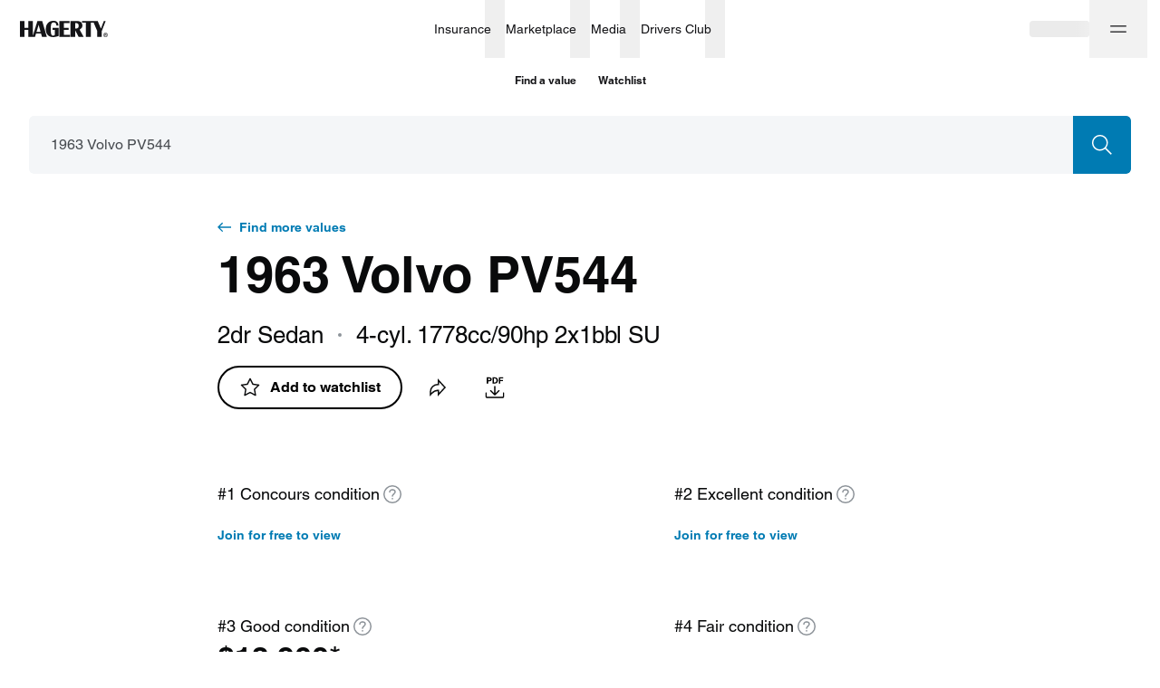

--- FILE ---
content_type: text/css; charset=utf-8
request_url: https://www.hagerty.com/valuation-tools/_next/static/css/d9a58f7e3cc806a5.css
body_size: 3758
content:
.Button_btn_variant_base__VS4e8,.Button_btn_variant_basic__S9MI0,.Button_btn_variant_close__9Zs6k,.Button_btn_variant_icon__dG4QL,.Button_btn_variant_link__ITf_I{position:relative;padding:0;background:transparent;display:inline-flex;justify-content:center;align-items:center;margin:0;border:0;border-radius:0;vertical-align:middle;color:inherit;text-decoration:none;text-align:center;-webkit-user-select:none;-moz-user-select:none;user-select:none;-webkit-appearance:none;-moz-appearance:none;appearance:none;outline:0;-webkit-tap-highlight-color:rgba(0,0,0,0);cursor:pointer}.Button_btn_variant_base__VS4e8.Button_disabled__063Xs,.Button_btn_variant_base__VS4e8:disabled,.Button_btn_variant_basic__S9MI0:disabled,.Button_btn_variant_close__9Zs6k:disabled,.Button_btn_variant_icon__dG4QL:disabled,.Button_btn_variant_link__ITf_I:disabled,.Button_disabled__063Xs.Button_btn_variant_basic__S9MI0,.Button_disabled__063Xs.Button_btn_variant_close__9Zs6k,.Button_disabled__063Xs.Button_btn_variant_icon__dG4QL,.Button_disabled__063Xs.Button_btn_variant_link__ITf_I{cursor:auto;pointer-events:none}.Button_btn_variant_basic__S9MI0{overflow:hidden;white-space:nowrap;font-family:var(--fontFamily,"HelveticaNeue","gt-america","Helvetica Neue","Helvetica",Arial,sans-serif);font-weight:700;border-style:solid;border-color:transparent}.Button_btn_variant_basic__S9MI0.Button_btn_size_l__jmjAM{border-width:2px;min-height:64px;padding:18px 30px;border-radius:32px;font-size:16px;line-height:22px}.Button_btn_variant_basic__S9MI0.Button_btn_size_l__jmjAM.Button_btn_border_thin__Ihgul{border-width:1px}.Button_btn_variant_basic__S9MI0.Button_btn_size_m__rgQv2{border-width:2px;min-height:56px;padding:15px 30px;border-radius:32px;font-size:16px;line-height:22px}.Button_btn_variant_basic__S9MI0.Button_btn_size_m__rgQv2.Button_btn_border_thin__Ihgul{border-width:1px}.Button_btn_variant_basic__S9MI0.Button_btn_size_s__5bpl4{border-width:2px;min-height:48px;padding:10px 22px;border-radius:32px;font-size:15px;line-height:22px}.Button_btn_variant_basic__S9MI0.Button_btn_size_s__5bpl4.Button_btn_border_thin__Ihgul{border-width:1px}.Button_btn_variant_basic__S9MI0.Button_btn_size_xs__xFw_N{border-width:2px;min-height:40px;padding:6px 18px;border-radius:32px;font-size:14px;line-height:22px}.Button_btn_variant_basic__S9MI0.Button_btn_size_xs__xFw_N.Button_btn_border_thin__Ihgul{border-width:1px}@media(min-width:0){.Button_btn_variant_basic__S9MI0.Button_btn_size_xs_l__epOGf{border-width:2px;min-height:64px;padding:18px 30px;border-radius:32px;font-size:16px;line-height:22px}.Button_btn_variant_basic__S9MI0.Button_btn_size_xs_l__epOGf.Button_btn_border_thin__Ihgul{border-width:1px}.Button_btn_variant_basic__S9MI0.Button_btn_size_xs_m__1YwmU{border-width:2px;min-height:56px;padding:15px 30px;border-radius:32px;font-size:16px;line-height:22px}.Button_btn_variant_basic__S9MI0.Button_btn_size_xs_m__1YwmU.Button_btn_border_thin__Ihgul{border-width:1px}.Button_btn_variant_basic__S9MI0.Button_btn_size_xs_s__z434X{border-width:2px;min-height:48px;padding:10px 22px;border-radius:32px;font-size:15px;line-height:22px}.Button_btn_variant_basic__S9MI0.Button_btn_size_xs_s__z434X.Button_btn_border_thin__Ihgul{border-width:1px}.Button_btn_variant_basic__S9MI0.Button_btn_size_xs_xs__lkxSr{border-width:2px;min-height:40px;padding:6px 18px;border-radius:32px;font-size:14px;line-height:22px}.Button_btn_variant_basic__S9MI0.Button_btn_size_xs_xs__lkxSr.Button_btn_border_thin__Ihgul{border-width:1px}}@media(min-width:375px){.Button_btn_variant_basic__S9MI0.Button_btn_size_s_l__Dn0ON{border-width:2px;min-height:64px;padding:18px 30px;border-radius:32px;font-size:16px;line-height:22px}.Button_btn_variant_basic__S9MI0.Button_btn_size_s_l__Dn0ON.Button_btn_border_thin__Ihgul{border-width:1px}.Button_btn_variant_basic__S9MI0.Button_btn_size_s_m__s2yM8{border-width:2px;min-height:56px;padding:15px 30px;border-radius:32px;font-size:16px;line-height:22px}.Button_btn_variant_basic__S9MI0.Button_btn_size_s_m__s2yM8.Button_btn_border_thin__Ihgul{border-width:1px}.Button_btn_variant_basic__S9MI0.Button_btn_size_s_s__2Lep4{border-width:2px;min-height:48px;padding:10px 22px;border-radius:32px;font-size:15px;line-height:22px}.Button_btn_variant_basic__S9MI0.Button_btn_size_s_s__2Lep4.Button_btn_border_thin__Ihgul{border-width:1px}.Button_btn_variant_basic__S9MI0.Button_btn_size_s_xs__Q75To{border-width:2px;min-height:40px;padding:6px 18px;border-radius:32px;font-size:14px;line-height:22px}.Button_btn_variant_basic__S9MI0.Button_btn_size_s_xs__Q75To.Button_btn_border_thin__Ihgul{border-width:1px}}@media(min-width:768px){.Button_btn_variant_basic__S9MI0.Button_btn_size_m_l__FmUtY{border-width:2px;min-height:64px;padding:18px 30px;border-radius:32px;font-size:16px;line-height:22px}.Button_btn_variant_basic__S9MI0.Button_btn_size_m_l__FmUtY.Button_btn_border_thin__Ihgul{border-width:1px}.Button_btn_variant_basic__S9MI0.Button_btn_size_m_m__hyTtQ{border-width:2px;min-height:56px;padding:15px 30px;border-radius:32px;font-size:16px;line-height:22px}.Button_btn_variant_basic__S9MI0.Button_btn_size_m_m__hyTtQ.Button_btn_border_thin__Ihgul{border-width:1px}.Button_btn_variant_basic__S9MI0.Button_btn_size_m_s__7XYYM{border-width:2px;min-height:48px;padding:10px 22px;border-radius:32px;font-size:15px;line-height:22px}.Button_btn_variant_basic__S9MI0.Button_btn_size_m_s__7XYYM.Button_btn_border_thin__Ihgul{border-width:1px}.Button_btn_variant_basic__S9MI0.Button_btn_size_m_xs__PwYTV{border-width:2px;min-height:40px;padding:6px 18px;border-radius:32px;font-size:14px;line-height:22px}.Button_btn_variant_basic__S9MI0.Button_btn_size_m_xs__PwYTV.Button_btn_border_thin__Ihgul{border-width:1px}}@media(min-width:1024px){.Button_btn_variant_basic__S9MI0.Button_btn_size_ml_l__Bo5XL{border-width:2px;min-height:64px;padding:18px 30px;border-radius:32px;font-size:16px;line-height:22px}.Button_btn_variant_basic__S9MI0.Button_btn_size_ml_l__Bo5XL.Button_btn_border_thin__Ihgul{border-width:1px}.Button_btn_variant_basic__S9MI0.Button_btn_size_ml_m__DKvu6{border-width:2px;min-height:56px;padding:15px 30px;border-radius:32px;font-size:16px;line-height:22px}.Button_btn_variant_basic__S9MI0.Button_btn_size_ml_m__DKvu6.Button_btn_border_thin__Ihgul{border-width:1px}.Button_btn_variant_basic__S9MI0.Button_btn_size_ml_s__EJs4h{border-width:2px;min-height:48px;padding:10px 22px;border-radius:32px;font-size:15px;line-height:22px}.Button_btn_variant_basic__S9MI0.Button_btn_size_ml_s__EJs4h.Button_btn_border_thin__Ihgul{border-width:1px}.Button_btn_variant_basic__S9MI0.Button_btn_size_ml_xs__Gfdwh{border-width:2px;min-height:40px;padding:6px 18px;border-radius:32px;font-size:14px;line-height:22px}.Button_btn_variant_basic__S9MI0.Button_btn_size_ml_xs__Gfdwh.Button_btn_border_thin__Ihgul{border-width:1px}}@media(min-width:1440px){.Button_btn_variant_basic__S9MI0.Button_btn_size_l_l__PUtJq{border-width:2px;min-height:64px;padding:18px 30px;border-radius:32px;font-size:16px;line-height:22px}.Button_btn_variant_basic__S9MI0.Button_btn_size_l_l__PUtJq.Button_btn_border_thin__Ihgul{border-width:1px}.Button_btn_variant_basic__S9MI0.Button_btn_size_l_m__7wBaV{border-width:2px;min-height:56px;padding:15px 30px;border-radius:32px;font-size:16px;line-height:22px}.Button_btn_variant_basic__S9MI0.Button_btn_size_l_m__7wBaV.Button_btn_border_thin__Ihgul{border-width:1px}.Button_btn_variant_basic__S9MI0.Button_btn_size_l_s__TcLeb{border-width:2px;min-height:48px;padding:10px 22px;border-radius:32px;font-size:15px;line-height:22px}.Button_btn_variant_basic__S9MI0.Button_btn_size_l_s__TcLeb.Button_btn_border_thin__Ihgul{border-width:1px}.Button_btn_variant_basic__S9MI0.Button_btn_size_l_xs__XQMyo{border-width:2px;min-height:40px;padding:6px 18px;border-radius:32px;font-size:14px;line-height:22px}.Button_btn_variant_basic__S9MI0.Button_btn_size_l_xs__XQMyo.Button_btn_border_thin__Ihgul{border-width:1px}}@media(min-width:1728px){.Button_btn_variant_basic__S9MI0.Button_btn_size_xl_l__kvWhE{border-width:2px;min-height:64px;padding:18px 30px;border-radius:32px;font-size:16px;line-height:22px}.Button_btn_variant_basic__S9MI0.Button_btn_size_xl_l__kvWhE.Button_btn_border_thin__Ihgul{border-width:1px}.Button_btn_variant_basic__S9MI0.Button_btn_size_xl_m__RUvwR{border-width:2px;min-height:56px;padding:15px 30px;border-radius:32px;font-size:16px;line-height:22px}.Button_btn_variant_basic__S9MI0.Button_btn_size_xl_m__RUvwR.Button_btn_border_thin__Ihgul{border-width:1px}.Button_btn_variant_basic__S9MI0.Button_btn_size_xl_s__p_VUW{border-width:2px;min-height:48px;padding:10px 22px;border-radius:32px;font-size:15px;line-height:22px}.Button_btn_variant_basic__S9MI0.Button_btn_size_xl_s__p_VUW.Button_btn_border_thin__Ihgul{border-width:1px}.Button_btn_variant_basic__S9MI0.Button_btn_size_xl_xs__oM8ls{border-width:2px;min-height:40px;padding:6px 18px;border-radius:32px;font-size:14px;line-height:22px}.Button_btn_variant_basic__S9MI0.Button_btn_size_xl_xs__oM8ls.Button_btn_border_thin__Ihgul{border-width:1px}}.Button_btn_variant_link__ITf_I{overflow:hidden;white-space:nowrap;font-family:var(--fontFamily,"HelveticaNeue","gt-america","Helvetica Neue","Helvetica",Arial,sans-serif);font-weight:700}.Button_btn_variant_link__ITf_I.Button_btn_size_l__jmjAM{padding:8px 0;min-height:40px;font-size:16px;line-height:22px}.Button_btn_variant_link__ITf_I.Button_btn_size_m__rgQv2{padding:4px 0;min-height:32px;font-size:16px;line-height:22px}.Button_btn_variant_link__ITf_I.Button_btn_size_s__5bpl4{padding-bottom:2px;min-height:24px;font-size:15px;line-height:22px}.Button_btn_variant_link__ITf_I.Button_btn_size_xs__xFw_N{padding-bottom:2px;min-height:24px;font-size:14px;line-height:22px}@media(min-width:0){.Button_btn_variant_link__ITf_I.Button_btn_size_xs_l__epOGf{padding:8px 0;min-height:40px;font-size:16px;line-height:22px}.Button_btn_variant_link__ITf_I.Button_btn_size_xs_m__1YwmU{padding:4px 0;min-height:32px;font-size:16px;line-height:22px}.Button_btn_variant_link__ITf_I.Button_btn_size_xs_s__z434X{padding-bottom:2px;min-height:24px;font-size:15px;line-height:22px}.Button_btn_variant_link__ITf_I.Button_btn_size_xs_xs__lkxSr{padding-bottom:2px;min-height:24px;font-size:14px;line-height:22px}}@media(min-width:375px){.Button_btn_variant_link__ITf_I.Button_btn_size_s_l__Dn0ON{padding:8px 0;min-height:40px;font-size:16px;line-height:22px}.Button_btn_variant_link__ITf_I.Button_btn_size_s_m__s2yM8{padding:4px 0;min-height:32px;font-size:16px;line-height:22px}.Button_btn_variant_link__ITf_I.Button_btn_size_s_s__2Lep4{padding-bottom:2px;min-height:24px;font-size:15px;line-height:22px}.Button_btn_variant_link__ITf_I.Button_btn_size_s_xs__Q75To{padding-bottom:2px;min-height:24px;font-size:14px;line-height:22px}}@media(min-width:768px){.Button_btn_variant_link__ITf_I.Button_btn_size_m_l__FmUtY{padding:8px 0;min-height:40px;font-size:16px;line-height:22px}.Button_btn_variant_link__ITf_I.Button_btn_size_m_m__hyTtQ{padding:4px 0;min-height:32px;font-size:16px;line-height:22px}.Button_btn_variant_link__ITf_I.Button_btn_size_m_s__7XYYM{padding-bottom:2px;min-height:24px;font-size:15px;line-height:22px}.Button_btn_variant_link__ITf_I.Button_btn_size_m_xs__PwYTV{padding-bottom:2px;min-height:24px;font-size:14px;line-height:22px}}@media(min-width:1024px){.Button_btn_variant_link__ITf_I.Button_btn_size_ml_l__Bo5XL{padding:8px 0;min-height:40px;font-size:16px;line-height:22px}.Button_btn_variant_link__ITf_I.Button_btn_size_ml_m__DKvu6{padding:4px 0;min-height:32px;font-size:16px;line-height:22px}.Button_btn_variant_link__ITf_I.Button_btn_size_ml_s__EJs4h{padding-bottom:2px;min-height:24px;font-size:15px;line-height:22px}.Button_btn_variant_link__ITf_I.Button_btn_size_ml_xs__Gfdwh{padding-bottom:2px;min-height:24px;font-size:14px;line-height:22px}}@media(min-width:1440px){.Button_btn_variant_link__ITf_I.Button_btn_size_l_l__PUtJq{padding:8px 0;min-height:40px;font-size:16px;line-height:22px}.Button_btn_variant_link__ITf_I.Button_btn_size_l_m__7wBaV{padding:4px 0;min-height:32px;font-size:16px;line-height:22px}.Button_btn_variant_link__ITf_I.Button_btn_size_l_s__TcLeb{padding-bottom:2px;min-height:24px;font-size:15px;line-height:22px}.Button_btn_variant_link__ITf_I.Button_btn_size_l_xs__XQMyo{padding-bottom:2px;min-height:24px;font-size:14px;line-height:22px}}@media(min-width:1728px){.Button_btn_variant_link__ITf_I.Button_btn_size_xl_l__kvWhE{padding:8px 0;min-height:40px;font-size:16px;line-height:22px}.Button_btn_variant_link__ITf_I.Button_btn_size_xl_m__RUvwR{padding:4px 0;min-height:32px;font-size:16px;line-height:22px}.Button_btn_variant_link__ITf_I.Button_btn_size_xl_s__p_VUW{padding-bottom:2px;min-height:24px;font-size:15px;line-height:22px}.Button_btn_variant_link__ITf_I.Button_btn_size_xl_xs__oM8ls{padding-bottom:2px;min-height:24px;font-size:14px;line-height:22px}}.Button_btn_variant_icon__dG4QL{overflow:hidden;white-space:nowrap;border-radius:5px;border:2px solid transparent}.Button_btn_variant_icon__dG4QL.Button_btn_size_l__jmjAM{border-width:2px;font-size:24px;min-height:64px;padding:18px}.Button_btn_variant_icon__dG4QL.Button_btn_size_l__jmjAM.Button_btn_border_thin__Ihgul{border-width:1px}.Button_btn_variant_icon__dG4QL.Button_btn_size_m__rgQv2{border-width:2px;font-size:24px;min-height:56px;padding:14px}.Button_btn_variant_icon__dG4QL.Button_btn_size_m__rgQv2.Button_btn_border_thin__Ihgul{border-width:1px}.Button_btn_variant_icon__dG4QL.Button_btn_size_s__5bpl4{border-width:2px;font-size:24px;min-height:48px;padding:10px}.Button_btn_variant_icon__dG4QL.Button_btn_size_s__5bpl4.Button_btn_border_thin__Ihgul{border-width:1px}.Button_btn_variant_icon__dG4QL.Button_btn_size_xs__xFw_N{border-width:2px;font-size:24px;min-height:40px;padding:6px}.Button_btn_variant_icon__dG4QL.Button_btn_size_xs__xFw_N.Button_btn_border_thin__Ihgul{border-width:1px}@media(min-width:0){.Button_btn_variant_icon__dG4QL.Button_btn_size_xs_l__epOGf{border-width:2px;font-size:24px;min-height:64px;padding:18px}.Button_btn_variant_icon__dG4QL.Button_btn_size_xs_l__epOGf.Button_btn_border_thin__Ihgul{border-width:1px}.Button_btn_variant_icon__dG4QL.Button_btn_size_xs_m__1YwmU{border-width:2px;font-size:24px;min-height:56px;padding:14px}.Button_btn_variant_icon__dG4QL.Button_btn_size_xs_m__1YwmU.Button_btn_border_thin__Ihgul{border-width:1px}.Button_btn_variant_icon__dG4QL.Button_btn_size_xs_s__z434X{border-width:2px;font-size:24px;min-height:48px;padding:10px}.Button_btn_variant_icon__dG4QL.Button_btn_size_xs_s__z434X.Button_btn_border_thin__Ihgul{border-width:1px}.Button_btn_variant_icon__dG4QL.Button_btn_size_xs_xs__lkxSr{border-width:2px;font-size:24px;min-height:40px;padding:6px}.Button_btn_variant_icon__dG4QL.Button_btn_size_xs_xs__lkxSr.Button_btn_border_thin__Ihgul{border-width:1px}}@media(min-width:375px){.Button_btn_variant_icon__dG4QL.Button_btn_size_s_l__Dn0ON{border-width:2px;font-size:24px;min-height:64px;padding:18px}.Button_btn_variant_icon__dG4QL.Button_btn_size_s_l__Dn0ON.Button_btn_border_thin__Ihgul{border-width:1px}.Button_btn_variant_icon__dG4QL.Button_btn_size_s_m__s2yM8{border-width:2px;font-size:24px;min-height:56px;padding:14px}.Button_btn_variant_icon__dG4QL.Button_btn_size_s_m__s2yM8.Button_btn_border_thin__Ihgul{border-width:1px}.Button_btn_variant_icon__dG4QL.Button_btn_size_s_s__2Lep4{border-width:2px;font-size:24px;min-height:48px;padding:10px}.Button_btn_variant_icon__dG4QL.Button_btn_size_s_s__2Lep4.Button_btn_border_thin__Ihgul{border-width:1px}.Button_btn_variant_icon__dG4QL.Button_btn_size_s_xs__Q75To{border-width:2px;font-size:24px;min-height:40px;padding:6px}.Button_btn_variant_icon__dG4QL.Button_btn_size_s_xs__Q75To.Button_btn_border_thin__Ihgul{border-width:1px}}@media(min-width:768px){.Button_btn_variant_icon__dG4QL.Button_btn_size_m_l__FmUtY{border-width:2px;font-size:24px;min-height:64px;padding:18px}.Button_btn_variant_icon__dG4QL.Button_btn_size_m_l__FmUtY.Button_btn_border_thin__Ihgul{border-width:1px}.Button_btn_variant_icon__dG4QL.Button_btn_size_m_m__hyTtQ{border-width:2px;font-size:24px;min-height:56px;padding:14px}.Button_btn_variant_icon__dG4QL.Button_btn_size_m_m__hyTtQ.Button_btn_border_thin__Ihgul{border-width:1px}.Button_btn_variant_icon__dG4QL.Button_btn_size_m_s__7XYYM{border-width:2px;font-size:24px;min-height:48px;padding:10px}.Button_btn_variant_icon__dG4QL.Button_btn_size_m_s__7XYYM.Button_btn_border_thin__Ihgul{border-width:1px}.Button_btn_variant_icon__dG4QL.Button_btn_size_m_xs__PwYTV{border-width:2px;font-size:24px;min-height:40px;padding:6px}.Button_btn_variant_icon__dG4QL.Button_btn_size_m_xs__PwYTV.Button_btn_border_thin__Ihgul{border-width:1px}}@media(min-width:1024px){.Button_btn_variant_icon__dG4QL.Button_btn_size_ml_l__Bo5XL{border-width:2px;font-size:24px;min-height:64px;padding:18px}.Button_btn_variant_icon__dG4QL.Button_btn_size_ml_l__Bo5XL.Button_btn_border_thin__Ihgul{border-width:1px}.Button_btn_variant_icon__dG4QL.Button_btn_size_ml_m__DKvu6{border-width:2px;font-size:24px;min-height:56px;padding:14px}.Button_btn_variant_icon__dG4QL.Button_btn_size_ml_m__DKvu6.Button_btn_border_thin__Ihgul{border-width:1px}.Button_btn_variant_icon__dG4QL.Button_btn_size_ml_s__EJs4h{border-width:2px;font-size:24px;min-height:48px;padding:10px}.Button_btn_variant_icon__dG4QL.Button_btn_size_ml_s__EJs4h.Button_btn_border_thin__Ihgul{border-width:1px}.Button_btn_variant_icon__dG4QL.Button_btn_size_ml_xs__Gfdwh{border-width:2px;font-size:24px;min-height:40px;padding:6px}.Button_btn_variant_icon__dG4QL.Button_btn_size_ml_xs__Gfdwh.Button_btn_border_thin__Ihgul{border-width:1px}}@media(min-width:1440px){.Button_btn_variant_icon__dG4QL.Button_btn_size_l_l__PUtJq{border-width:2px;font-size:24px;min-height:64px;padding:18px}.Button_btn_variant_icon__dG4QL.Button_btn_size_l_l__PUtJq.Button_btn_border_thin__Ihgul{border-width:1px}.Button_btn_variant_icon__dG4QL.Button_btn_size_l_m__7wBaV{border-width:2px;font-size:24px;min-height:56px;padding:14px}.Button_btn_variant_icon__dG4QL.Button_btn_size_l_m__7wBaV.Button_btn_border_thin__Ihgul{border-width:1px}.Button_btn_variant_icon__dG4QL.Button_btn_size_l_s__TcLeb{border-width:2px;font-size:24px;min-height:48px;padding:10px}.Button_btn_variant_icon__dG4QL.Button_btn_size_l_s__TcLeb.Button_btn_border_thin__Ihgul{border-width:1px}.Button_btn_variant_icon__dG4QL.Button_btn_size_l_xs__XQMyo{border-width:2px;font-size:24px;min-height:40px;padding:6px}.Button_btn_variant_icon__dG4QL.Button_btn_size_l_xs__XQMyo.Button_btn_border_thin__Ihgul{border-width:1px}}@media(min-width:1728px){.Button_btn_variant_icon__dG4QL.Button_btn_size_xl_l__kvWhE{border-width:2px;font-size:24px;min-height:64px;padding:18px}.Button_btn_variant_icon__dG4QL.Button_btn_size_xl_l__kvWhE.Button_btn_border_thin__Ihgul{border-width:1px}.Button_btn_variant_icon__dG4QL.Button_btn_size_xl_m__RUvwR{border-width:2px;font-size:24px;min-height:56px;padding:14px}.Button_btn_variant_icon__dG4QL.Button_btn_size_xl_m__RUvwR.Button_btn_border_thin__Ihgul{border-width:1px}.Button_btn_variant_icon__dG4QL.Button_btn_size_xl_s__p_VUW{border-width:2px;font-size:24px;min-height:48px;padding:10px}.Button_btn_variant_icon__dG4QL.Button_btn_size_xl_s__p_VUW.Button_btn_border_thin__Ihgul{border-width:1px}.Button_btn_variant_icon__dG4QL.Button_btn_size_xl_xs__oM8ls{border-width:2px;font-size:24px;min-height:40px;padding:6px}.Button_btn_variant_icon__dG4QL.Button_btn_size_xl_xs__oM8ls.Button_btn_border_thin__Ihgul{border-width:1px}}.Button_btn_variant_close__9Zs6k{overflow:hidden;white-space:nowrap;border:0;border-radius:50%}.Button_btn_variant_close__9Zs6k.Button_btn_size_l__jmjAM{min-height:40px;padding:8px;font-size:24px}.Button_btn_variant_close__9Zs6k.Button_btn_size_m__rgQv2{min-height:32px;padding:8px;font-size:16px}.Button_btn_variant_close__9Zs6k.Button_btn_size_s__5bpl4{min-height:24px;padding:6px;font-size:12px;border-radius:0}@media(min-width:0){.Button_btn_variant_close__9Zs6k.Button_btn_size_xs_l__epOGf{min-height:40px;padding:8px;font-size:24px}.Button_btn_variant_close__9Zs6k.Button_btn_size_xs_m__1YwmU{min-height:32px;padding:8px;font-size:16px}.Button_btn_variant_close__9Zs6k.Button_btn_size_xs_s__z434X{min-height:24px;padding:6px;font-size:12px;border-radius:0}}@media(min-width:375px){.Button_btn_variant_close__9Zs6k.Button_btn_size_s_l__Dn0ON{min-height:40px;padding:8px;font-size:24px}.Button_btn_variant_close__9Zs6k.Button_btn_size_s_m__s2yM8{min-height:32px;padding:8px;font-size:16px}.Button_btn_variant_close__9Zs6k.Button_btn_size_s_s__2Lep4{min-height:24px;padding:6px;font-size:12px;border-radius:0}}@media(min-width:768px){.Button_btn_variant_close__9Zs6k.Button_btn_size_m_l__FmUtY{min-height:40px;padding:8px;font-size:24px}.Button_btn_variant_close__9Zs6k.Button_btn_size_m_m__hyTtQ{min-height:32px;padding:8px;font-size:16px}.Button_btn_variant_close__9Zs6k.Button_btn_size_m_s__7XYYM{min-height:24px;padding:6px;font-size:12px;border-radius:0}}@media(min-width:1024px){.Button_btn_variant_close__9Zs6k.Button_btn_size_ml_l__Bo5XL{min-height:40px;padding:8px;font-size:24px}.Button_btn_variant_close__9Zs6k.Button_btn_size_ml_m__DKvu6{min-height:32px;padding:8px;font-size:16px}.Button_btn_variant_close__9Zs6k.Button_btn_size_ml_s__EJs4h{min-height:24px;padding:6px;font-size:12px;border-radius:0}}@media(min-width:1440px){.Button_btn_variant_close__9Zs6k.Button_btn_size_l_l__PUtJq{min-height:40px;padding:8px;font-size:24px}.Button_btn_variant_close__9Zs6k.Button_btn_size_l_m__7wBaV{min-height:32px;padding:8px;font-size:16px}.Button_btn_variant_close__9Zs6k.Button_btn_size_l_s__TcLeb{min-height:24px;padding:6px;font-size:12px;border-radius:0}}@media(min-width:1728px){.Button_btn_variant_close__9Zs6k.Button_btn_size_xl_l__kvWhE{min-height:40px;padding:8px;font-size:24px}.Button_btn_variant_close__9Zs6k.Button_btn_size_xl_m__RUvwR{min-height:32px;padding:8px;font-size:16px}.Button_btn_variant_close__9Zs6k.Button_btn_size_xl_s__p_VUW{min-height:24px;padding:6px;font-size:12px;border-radius:0}}.Button_btn_color_default__gYFwi{color:#090a0b;background-color:#fff;border-color:#dee0e2;box-shadow:0 1px 1px rgba(9,10,11,.05);transition:background-color .5s,border-color .4s,color .4s}.Button_btn_color_default__gYFwi:hover{color:#fff;border-color:#090a0b;background:#090a0b radial-gradient(circle,transparent 1%,#090a0b 0) 50%/15000%}.Button_btn_color_default__gYFwi:active{background-color:#484c51;background-size:100%;transition:background 0s}.Button_btn_color_default__gYFwi.Button_disabled__063Xs,.Button_btn_color_default__gYFwi:disabled{color:#8e949a;border-color:#dee0e2;background-color:#fff}.Button_btn_color_white__3SLAr{color:#090a0b;background-color:#fff;border-color:#dee0e2;box-shadow:0 1px 1px rgba(9,10,11,.05);transition:background-color .5s,border-color .4s,color .4s}.Button_btn_color_white__3SLAr:hover{color:#fff;border-color:#484c51;background:#484c51 radial-gradient(circle,transparent 1%,#090a0b 0) 50%/15000%}@media(max-width:767px)and (hover:none){.Button_btn_color_white__3SLAr:hover{color:#090a0b;background-color:#fff;border-color:#dee0e2}}.Button_btn_color_white__3SLAr:active{color:#fff;background-color:#484c51;background-size:100%;transition:background 0s}.Button_btn_color_white__3SLAr.Button_disabled__063Xs,.Button_btn_color_white__3SLAr:disabled{color:#8e949a;border-color:#dee0e2;background-color:#fff}.Button_btn_color_primary__0dSo_{color:#fff;background-color:#007bb3;border-color:#007bb3;transition:background-color .4s,color .4s}.Button_btn_color_primary__0dSo_:hover{border-color:#0089c7;background:#0089c7 radial-gradient(circle,transparent 1%,#0089c7 0) 50%/15000%;color:#fff}.Button_btn_color_primary__0dSo_:active{background-color:#007bb3;background-size:100%;transition:background 0s}.Button_btn_color_primary__0dSo_.Button_disabled__063Xs,.Button_btn_color_primary__0dSo_:disabled{background-color:#c8cacb;border-color:#c8cacb}.Button_btn_color_primary__0dSo_.Button_btn_loading__Gsh_3{background-color:#007bb3;border-color:#007bb3}.Button_btn_color_primaryDarkReverse__oyqms{color:#000;background-color:#fff;border-color:transparent;transition:background-color .4s,border-color .4s,color .4s}.Button_btn_color_primaryDarkReverse__oyqms:hover{border-color:transparent;background:#484c51 radial-gradient(circle,transparent .1%,#484c51 0) 50%/150000%;color:#fff}@media(max-width:767px)and (hover:none){.Button_btn_color_primaryDarkReverse__oyqms:hover{color:#000;background-color:#fff;border-color:transparent}}.Button_btn_color_primaryDarkReverse__oyqms:active{background-color:#8e949a;background-size:100%;transition:background 0s}.Button_btn_color_primaryDarkReverse__oyqms.Button_disabled__063Xs,.Button_btn_color_primaryDarkReverse__oyqms:disabled{background-color:#c8cacb;border-color:transparent;color:#fff}.Button_btn_color_primaryDarkReverse__oyqms.Button_btn_loading__Gsh_3{background-color:#fff;border-color:transparent}.Button_btn_color_tags__NykZg{color:#090a0b;font-weight:400;background-color:#fff;border-color:#b1b5b9;transition:background-color .4s,border-color .4s,color .4s}@media(max-width:767px)and (hover:none){.Button_btn_color_tags__NykZg:hover{color:#090a0b;background-color:#fff;border-color:#b1b5b9}.Button_btn_color_tags__NykZg:active{color:#fff;border-color:#007bb3;background-color:#007bb3;background-size:100%;transition:background 0s}}@media(hover:hover){.Button_btn_color_tags__NykZg:hover{border-color:#007bb3;background:#fff radial-gradient(circle,transparent .1%,#fff 0) 50%/150000%;color:#090a0b}.Button_btn_color_tags__NykZg:active:hover{color:#fff;border-color:#007bb3;background:#007bb3 radial-gradient(circle,transparent .1%,#007bb3 0) 50%/150000%;background-size:100%;transition:background 0s}}.Button_btn_color_tags__NykZg.Button_disabled__063Xs,.Button_btn_color_tags__NykZg:disabled{background-color:#c8cacb;border-color:#b1b5b9;color:#fff}.Button_btn_color_tags__NykZg.Button_btn_loading__Gsh_3{background-color:#fff;border-color:#b1b5b9}.Button_btn_color_dark__nyw0E{color:#fff;background-color:#090a0b;border-color:#090a0b;transition:background-color .5s,border-color .4s,color .4s}.Button_btn_color_dark__nyw0E:hover{color:#fff}@media(hover:hover){.Button_btn_color_dark__nyw0E:hover{background:#484c51 radial-gradient(circle,transparent 1%,#484c51 0) 50%/15000%;border-color:#484c51;box-shadow:0 1px 1px rgba(9,10,11,.05)}}.Button_btn_color_dark__nyw0E:active{background-color:#6f757c;background-size:100%;transition:background 0s}.Button_btn_color_outlinePrimary__8Shz2{color:#007bb3;border-color:#007bb3;transition:background-color .5s,color .4s}.Button_btn_color_outlinePrimary__8Shz2:hover{color:#fff;background:#007bb3 radial-gradient(circle,transparent 1%,#007bb3 0) 50%/15000%}.Button_btn_color_outlinePrimary__8Shz2:active{background-color:#0089c7;background-size:100%;transition:background 0s}.Button_btn_color_outlinePrimary__8Shz2.Button_disabled__063Xs,.Button_btn_color_outlinePrimary__8Shz2:disabled{color:#8e949a;background-color:#fff;border-color:#8e949a}.Button_btn_color_outlinePrimary__8Shz2.Button_btn_loading__Gsh_3{background-color:#fff;border-color:#007bb3}.Button_btn_color_outlineBlack__5tgXZ{color:#090a0b;border-color:#090a0b;transition:background-color .5s,color .4s}.Button_btn_color_outlineBlack__5tgXZ:hover{color:#fff;background:#090a0b radial-gradient(circle,transparent 1%,#090a0b 0) 50%/15000%}.Button_btn_color_outlineBlack__5tgXZ:active{background-color:#484c51;background-size:100%;transition:background 0s}.Button_btn_color_outlineBlack__5tgXZ.Button_disabled__063Xs,.Button_btn_color_outlineBlack__5tgXZ:disabled{color:#8e949a;background-color:#fff;border-color:#8e949a}.Button_btn_color_outlineWhite__HypoF{color:#fff;border-color:#fff;transition:background-color .5s,color .4s}@media(hover:hover){.Button_btn_color_outlineWhite__HypoF:hover{color:#000;background:#fff radial-gradient(circle,transparent 1%,#fff 0) 50%/15000%}}@media(hover:none){.Button_btn_color_outlineWhite__HypoF:hover{color:#fff;border-color:#fff}}.Button_btn_color_outlineWhite__HypoF:active{color:#000;background:#fff radial-gradient(circle,transparent 1%,#fff 0) 50%/15000%}.Button_btn_color_outlineWhite__HypoF.Button_disabled__063Xs:not(.Button_btn_loading__Gsh_3),.Button_btn_color_outlineWhite__HypoF:disabled:not(.Button_btn_loading__Gsh_3){color:#8e949a;border-color:#8e949a}.Button_btn_color_clear__tBOBv{color:#484c51;transition:background-color .5s,border-color .4s,color .4s;font-weight:400}.Button_btn_color_clear__tBOBv:hover{color:#090a0b;border-color:#f7f9fa;background:#f7f9fa radial-gradient(circle,transparent 1%,#f7f9fa 0) 50%/15000%}.Button_btn_color_clear__tBOBv:active{background-color:#f4f6f8;background-size:100%;transition:background 0s}.Button_btn_color_clear__tBOBv.Button_disabled__063Xs,.Button_btn_color_clear__tBOBv:disabled{color:#8e949a;background-color:transparent;border-color:transparent}.Button_btn_color_linkDefault__2LHqh{color:#007bb3;transition:color .2s}.Button_btn_color_linkDefault__2LHqh:hover{color:#0089c7}.Button_btn_color_linkDefault__2LHqh.Button_disabled__063Xs,.Button_btn_color_linkDefault__2LHqh:disabled{color:#8e949a}.Button_btn_color_linkGray__gHfhL{color:#484c51;transition:color .2s}.Button_btn_color_linkGray__gHfhL:hover{color:#090a0b}.Button_btn_color_linkGray__gHfhL.Button_disabled__063Xs,.Button_btn_color_linkGray__gHfhL:disabled{color:#8e949a}.Button_btn_color_closeRound__uafAu{color:#090a0b;background-color:#fff;box-shadow:0 5px 15px rgba(9,10,11,.1);transition:background-color .5s,color .4s,box-shadow .4s}.Button_btn_color_closeRound__uafAu:hover{color:#fff;box-shadow:0 5px 10px rgba(9,10,11,.05);background:#090a0b radial-gradient(circle,transparent 1%,#090a0b 0) 50%/15000%}.Button_btn_color_closeRound__uafAu:active{background-color:#484c51;background-size:100%;transition:background 0s}.Button_btn_color_closeClear__WxK4T{color:#090a0b;transition:background-color .5s}.Button_btn_color_closeClear__WxK4T:hover{background:#f7f9fa radial-gradient(circle,transparent 1%,#f7f9fa 0) 50%/15000%}.Button_btn_color_closeClear__WxK4T:active{background-color:#f4f6f8;background-size:100%;transition:background 0s}.Button_btn_color_closeClearSmall__pR1sh{color:#090a0b;transition:color .4s}.Button_btn_color_closeClearSmall__pR1sh:hover{color:#6f757c}.Button_btn_color_closeClearSmallInverse__XnwxH{color:#fff;transition:color .4s}.Button_btn_color_closeClearSmallInverse__XnwxH:hover{color:#dee0e2}.Button_btn-content__ATtHH{display:inline-flex;align-items:center}.Button_btn_loading__Gsh_3 .Button_btn-content__ATtHH{opacity:0}.Button_btn-icon__1SIUU{font-size:16px}.Button_btn-icon__1SIUU:first-child:not(:only-child){margin-right:8px}.Button_btn-icon__1SIUU:last-child:not(:only-child){margin-left:8px}.Button_btn-icon__1SIUU svg{transition-property:color;transition-duration:.4s}.Button_btn_variant_close__9Zs6k .Button_btn-icon__1SIUU,.Button_btn_variant_icon__dG4QL .Button_btn-icon__1SIUU{font-size:inherit}.Button_btn_loading__Gsh_3 .Button_btn-icon__1SIUU{visibility:hidden}.Button_btn-loader__I00Uj{position:absolute;border:2px solid rgba(9,10,11,.2);border-radius:50%}.Button_btn-loaderFloatingBorder__KPCaB{position:absolute;border:2px solid transparent;border-top-color:#fff;border-radius:50%;animation:Button_spin__usn1I 2s linear infinite}@keyframes Button_spin__usn1I{0%{transform:rotate(0deg)}to{transform:rotate(1turn)}}.Button_btn_size_l__jmjAM .Button_btn-loaderFloatingBorder__KPCaB,.Button_btn_size_l__jmjAM .Button_btn-loader__I00Uj{width:32px;height:32px;top:calc(50% - 16px);left:calc(50% - 16px)}.Button_btn_size_l__jmjAM.Button_btn_variant_icon__dG4QL .Button_btn-loaderFloatingBorder__KPCaB,.Button_btn_size_l__jmjAM.Button_btn_variant_icon__dG4QL .Button_btn-loader__I00Uj{width:32px;height:32px;top:calc(50% - 16px);left:calc(50% - 16px);width:24px;height:24px;top:calc(50% - 12px);left:calc(50% - 12px)}.Button_btn_size_m__rgQv2 .Button_btn-loaderFloatingBorder__KPCaB,.Button_btn_size_m__rgQv2 .Button_btn-loader__I00Uj,.Button_btn_size_m__rgQv2.Button_btn_variant_icon__dG4QL .Button_btn-loaderFloatingBorder__KPCaB,.Button_btn_size_m__rgQv2.Button_btn_variant_icon__dG4QL .Button_btn-loader__I00Uj,.Button_btn_size_s__5bpl4 .Button_btn-loaderFloatingBorder__KPCaB,.Button_btn_size_s__5bpl4 .Button_btn-loader__I00Uj{width:24px;height:24px;top:calc(50% - 12px);left:calc(50% - 12px)}.Button_btn_size_s__5bpl4.Button_btn_variant_icon__dG4QL .Button_btn-loaderFloatingBorder__KPCaB,.Button_btn_size_s__5bpl4.Button_btn_variant_icon__dG4QL .Button_btn-loader__I00Uj{width:24px;height:24px;top:calc(50% - 12px);left:calc(50% - 12px);width:16px;height:16px;top:calc(50% - 8px);left:calc(50% - 8px)}.Button_btn_size_xs__xFw_N .Button_btn-loaderFloatingBorder__KPCaB,.Button_btn_size_xs__xFw_N .Button_btn-loader__I00Uj,.Button_btn_size_xs__xFw_N.Button_btn_variant_icon__dG4QL .Button_btn-loaderFloatingBorder__KPCaB,.Button_btn_size_xs__xFw_N.Button_btn_variant_icon__dG4QL .Button_btn-loader__I00Uj{width:16px;height:16px;top:calc(50% - 8px);left:calc(50% - 8px)}@media(min-width:0){.Button_btn_size_xs_l__epOGf .Button_btn-loaderFloatingBorder__KPCaB,.Button_btn_size_xs_l__epOGf .Button_btn-loader__I00Uj{width:32px;height:32px;top:calc(50% - 16px);left:calc(50% - 16px)}.Button_btn_size_xs_l__epOGf.Button_btn_variant_icon__dG4QL .Button_btn-loaderFloatingBorder__KPCaB,.Button_btn_size_xs_l__epOGf.Button_btn_variant_icon__dG4QL .Button_btn-loader__I00Uj{width:32px;height:32px;top:calc(50% - 16px);left:calc(50% - 16px);width:24px;height:24px;top:calc(50% - 12px);left:calc(50% - 12px)}.Button_btn_size_xs_m__1YwmU .Button_btn-loaderFloatingBorder__KPCaB,.Button_btn_size_xs_m__1YwmU .Button_btn-loader__I00Uj,.Button_btn_size_xs_m__1YwmU.Button_btn_variant_icon__dG4QL .Button_btn-loaderFloatingBorder__KPCaB,.Button_btn_size_xs_m__1YwmU.Button_btn_variant_icon__dG4QL .Button_btn-loader__I00Uj,.Button_btn_size_xs_s__z434X .Button_btn-loaderFloatingBorder__KPCaB,.Button_btn_size_xs_s__z434X .Button_btn-loader__I00Uj{width:24px;height:24px;top:calc(50% - 12px);left:calc(50% - 12px)}.Button_btn_size_xs_s__z434X.Button_btn_variant_icon__dG4QL .Button_btn-loaderFloatingBorder__KPCaB,.Button_btn_size_xs_s__z434X.Button_btn_variant_icon__dG4QL .Button_btn-loader__I00Uj{width:24px;height:24px;top:calc(50% - 12px);left:calc(50% - 12px);width:16px;height:16px;top:calc(50% - 8px);left:calc(50% - 8px)}.Button_btn_size_xs_xs__lkxSr .Button_btn-loaderFloatingBorder__KPCaB,.Button_btn_size_xs_xs__lkxSr .Button_btn-loader__I00Uj,.Button_btn_size_xs_xs__lkxSr.Button_btn_variant_icon__dG4QL .Button_btn-loaderFloatingBorder__KPCaB,.Button_btn_size_xs_xs__lkxSr.Button_btn_variant_icon__dG4QL .Button_btn-loader__I00Uj{width:16px;height:16px;top:calc(50% - 8px);left:calc(50% - 8px)}}@media(min-width:375px){.Button_btn_size_s_l__Dn0ON .Button_btn-loaderFloatingBorder__KPCaB,.Button_btn_size_s_l__Dn0ON .Button_btn-loader__I00Uj{width:32px;height:32px;top:calc(50% - 16px);left:calc(50% - 16px)}.Button_btn_size_s_l__Dn0ON.Button_btn_variant_icon__dG4QL .Button_btn-loaderFloatingBorder__KPCaB,.Button_btn_size_s_l__Dn0ON.Button_btn_variant_icon__dG4QL .Button_btn-loader__I00Uj{width:32px;height:32px;top:calc(50% - 16px);left:calc(50% - 16px);width:24px;height:24px;top:calc(50% - 12px);left:calc(50% - 12px)}.Button_btn_size_s_m__s2yM8 .Button_btn-loaderFloatingBorder__KPCaB,.Button_btn_size_s_m__s2yM8 .Button_btn-loader__I00Uj,.Button_btn_size_s_m__s2yM8.Button_btn_variant_icon__dG4QL .Button_btn-loaderFloatingBorder__KPCaB,.Button_btn_size_s_m__s2yM8.Button_btn_variant_icon__dG4QL .Button_btn-loader__I00Uj,.Button_btn_size_s_s__2Lep4 .Button_btn-loaderFloatingBorder__KPCaB,.Button_btn_size_s_s__2Lep4 .Button_btn-loader__I00Uj{width:24px;height:24px;top:calc(50% - 12px);left:calc(50% - 12px)}.Button_btn_size_s_s__2Lep4.Button_btn_variant_icon__dG4QL .Button_btn-loaderFloatingBorder__KPCaB,.Button_btn_size_s_s__2Lep4.Button_btn_variant_icon__dG4QL .Button_btn-loader__I00Uj{width:24px;height:24px;top:calc(50% - 12px);left:calc(50% - 12px);width:16px;height:16px;top:calc(50% - 8px);left:calc(50% - 8px)}.Button_btn_size_s_xs__Q75To .Button_btn-loaderFloatingBorder__KPCaB,.Button_btn_size_s_xs__Q75To .Button_btn-loader__I00Uj,.Button_btn_size_s_xs__Q75To.Button_btn_variant_icon__dG4QL .Button_btn-loaderFloatingBorder__KPCaB,.Button_btn_size_s_xs__Q75To.Button_btn_variant_icon__dG4QL .Button_btn-loader__I00Uj{width:16px;height:16px;top:calc(50% - 8px);left:calc(50% - 8px)}}@media(min-width:768px){.Button_btn_size_m_l__FmUtY .Button_btn-loaderFloatingBorder__KPCaB,.Button_btn_size_m_l__FmUtY .Button_btn-loader__I00Uj{width:32px;height:32px;top:calc(50% - 16px);left:calc(50% - 16px)}.Button_btn_size_m_l__FmUtY.Button_btn_variant_icon__dG4QL .Button_btn-loaderFloatingBorder__KPCaB,.Button_btn_size_m_l__FmUtY.Button_btn_variant_icon__dG4QL .Button_btn-loader__I00Uj{width:32px;height:32px;top:calc(50% - 16px);left:calc(50% - 16px);width:24px;height:24px;top:calc(50% - 12px);left:calc(50% - 12px)}.Button_btn_size_m_m__hyTtQ .Button_btn-loaderFloatingBorder__KPCaB,.Button_btn_size_m_m__hyTtQ .Button_btn-loader__I00Uj,.Button_btn_size_m_m__hyTtQ.Button_btn_variant_icon__dG4QL .Button_btn-loaderFloatingBorder__KPCaB,.Button_btn_size_m_m__hyTtQ.Button_btn_variant_icon__dG4QL .Button_btn-loader__I00Uj,.Button_btn_size_m_s__7XYYM .Button_btn-loaderFloatingBorder__KPCaB,.Button_btn_size_m_s__7XYYM .Button_btn-loader__I00Uj{width:24px;height:24px;top:calc(50% - 12px);left:calc(50% - 12px)}.Button_btn_size_m_s__7XYYM.Button_btn_variant_icon__dG4QL .Button_btn-loaderFloatingBorder__KPCaB,.Button_btn_size_m_s__7XYYM.Button_btn_variant_icon__dG4QL .Button_btn-loader__I00Uj{width:24px;height:24px;top:calc(50% - 12px);left:calc(50% - 12px);width:16px;height:16px;top:calc(50% - 8px);left:calc(50% - 8px)}.Button_btn_size_m_xs__PwYTV .Button_btn-loaderFloatingBorder__KPCaB,.Button_btn_size_m_xs__PwYTV .Button_btn-loader__I00Uj,.Button_btn_size_m_xs__PwYTV.Button_btn_variant_icon__dG4QL .Button_btn-loaderFloatingBorder__KPCaB,.Button_btn_size_m_xs__PwYTV.Button_btn_variant_icon__dG4QL .Button_btn-loader__I00Uj{width:16px;height:16px;top:calc(50% - 8px);left:calc(50% - 8px)}}@media(min-width:1024px){.Button_btn_size_ml_l__Bo5XL .Button_btn-loaderFloatingBorder__KPCaB,.Button_btn_size_ml_l__Bo5XL .Button_btn-loader__I00Uj{width:32px;height:32px;top:calc(50% - 16px);left:calc(50% - 16px)}.Button_btn_size_ml_l__Bo5XL.Button_btn_variant_icon__dG4QL .Button_btn-loaderFloatingBorder__KPCaB,.Button_btn_size_ml_l__Bo5XL.Button_btn_variant_icon__dG4QL .Button_btn-loader__I00Uj{width:32px;height:32px;top:calc(50% - 16px);left:calc(50% - 16px);width:24px;height:24px;top:calc(50% - 12px);left:calc(50% - 12px)}.Button_btn_size_ml_m__DKvu6 .Button_btn-loaderFloatingBorder__KPCaB,.Button_btn_size_ml_m__DKvu6 .Button_btn-loader__I00Uj,.Button_btn_size_ml_m__DKvu6.Button_btn_variant_icon__dG4QL .Button_btn-loaderFloatingBorder__KPCaB,.Button_btn_size_ml_m__DKvu6.Button_btn_variant_icon__dG4QL .Button_btn-loader__I00Uj,.Button_btn_size_ml_s__EJs4h .Button_btn-loaderFloatingBorder__KPCaB,.Button_btn_size_ml_s__EJs4h .Button_btn-loader__I00Uj{width:24px;height:24px;top:calc(50% - 12px);left:calc(50% - 12px)}.Button_btn_size_ml_s__EJs4h.Button_btn_variant_icon__dG4QL .Button_btn-loaderFloatingBorder__KPCaB,.Button_btn_size_ml_s__EJs4h.Button_btn_variant_icon__dG4QL .Button_btn-loader__I00Uj{width:24px;height:24px;top:calc(50% - 12px);left:calc(50% - 12px);width:16px;height:16px;top:calc(50% - 8px);left:calc(50% - 8px)}.Button_btn_size_ml_xs__Gfdwh .Button_btn-loaderFloatingBorder__KPCaB,.Button_btn_size_ml_xs__Gfdwh .Button_btn-loader__I00Uj,.Button_btn_size_ml_xs__Gfdwh.Button_btn_variant_icon__dG4QL .Button_btn-loaderFloatingBorder__KPCaB,.Button_btn_size_ml_xs__Gfdwh.Button_btn_variant_icon__dG4QL .Button_btn-loader__I00Uj{width:16px;height:16px;top:calc(50% - 8px);left:calc(50% - 8px)}}@media(min-width:1440px){.Button_btn_size_l_l__PUtJq .Button_btn-loaderFloatingBorder__KPCaB,.Button_btn_size_l_l__PUtJq .Button_btn-loader__I00Uj{width:32px;height:32px;top:calc(50% - 16px);left:calc(50% - 16px)}.Button_btn_size_l_l__PUtJq.Button_btn_variant_icon__dG4QL .Button_btn-loaderFloatingBorder__KPCaB,.Button_btn_size_l_l__PUtJq.Button_btn_variant_icon__dG4QL .Button_btn-loader__I00Uj{width:32px;height:32px;top:calc(50% - 16px);left:calc(50% - 16px);width:24px;height:24px;top:calc(50% - 12px);left:calc(50% - 12px)}.Button_btn_size_l_m__7wBaV .Button_btn-loaderFloatingBorder__KPCaB,.Button_btn_size_l_m__7wBaV .Button_btn-loader__I00Uj,.Button_btn_size_l_m__7wBaV.Button_btn_variant_icon__dG4QL .Button_btn-loaderFloatingBorder__KPCaB,.Button_btn_size_l_m__7wBaV.Button_btn_variant_icon__dG4QL .Button_btn-loader__I00Uj,.Button_btn_size_l_s__TcLeb .Button_btn-loaderFloatingBorder__KPCaB,.Button_btn_size_l_s__TcLeb .Button_btn-loader__I00Uj{width:24px;height:24px;top:calc(50% - 12px);left:calc(50% - 12px)}.Button_btn_size_l_s__TcLeb.Button_btn_variant_icon__dG4QL .Button_btn-loaderFloatingBorder__KPCaB,.Button_btn_size_l_s__TcLeb.Button_btn_variant_icon__dG4QL .Button_btn-loader__I00Uj{width:24px;height:24px;top:calc(50% - 12px);left:calc(50% - 12px);width:16px;height:16px;top:calc(50% - 8px);left:calc(50% - 8px)}.Button_btn_size_l_xs__XQMyo .Button_btn-loaderFloatingBorder__KPCaB,.Button_btn_size_l_xs__XQMyo .Button_btn-loader__I00Uj,.Button_btn_size_l_xs__XQMyo.Button_btn_variant_icon__dG4QL .Button_btn-loaderFloatingBorder__KPCaB,.Button_btn_size_l_xs__XQMyo.Button_btn_variant_icon__dG4QL .Button_btn-loader__I00Uj{width:16px;height:16px;top:calc(50% - 8px);left:calc(50% - 8px)}}@media(min-width:1728px){.Button_btn_size_xl_l__kvWhE .Button_btn-loaderFloatingBorder__KPCaB,.Button_btn_size_xl_l__kvWhE .Button_btn-loader__I00Uj{width:32px;height:32px;top:calc(50% - 16px);left:calc(50% - 16px)}.Button_btn_size_xl_l__kvWhE.Button_btn_variant_icon__dG4QL .Button_btn-loaderFloatingBorder__KPCaB,.Button_btn_size_xl_l__kvWhE.Button_btn_variant_icon__dG4QL .Button_btn-loader__I00Uj{width:32px;height:32px;top:calc(50% - 16px);left:calc(50% - 16px);width:24px;height:24px;top:calc(50% - 12px);left:calc(50% - 12px)}.Button_btn_size_xl_m__RUvwR .Button_btn-loaderFloatingBorder__KPCaB,.Button_btn_size_xl_m__RUvwR .Button_btn-loader__I00Uj,.Button_btn_size_xl_m__RUvwR.Button_btn_variant_icon__dG4QL .Button_btn-loaderFloatingBorder__KPCaB,.Button_btn_size_xl_m__RUvwR.Button_btn_variant_icon__dG4QL .Button_btn-loader__I00Uj,.Button_btn_size_xl_s__p_VUW .Button_btn-loaderFloatingBorder__KPCaB,.Button_btn_size_xl_s__p_VUW .Button_btn-loader__I00Uj{width:24px;height:24px;top:calc(50% - 12px);left:calc(50% - 12px)}.Button_btn_size_xl_s__p_VUW.Button_btn_variant_icon__dG4QL .Button_btn-loaderFloatingBorder__KPCaB,.Button_btn_size_xl_s__p_VUW.Button_btn_variant_icon__dG4QL .Button_btn-loader__I00Uj{width:24px;height:24px;top:calc(50% - 12px);left:calc(50% - 12px);width:16px;height:16px;top:calc(50% - 8px);left:calc(50% - 8px)}.Button_btn_size_xl_xs__oM8ls .Button_btn-loaderFloatingBorder__KPCaB,.Button_btn_size_xl_xs__oM8ls .Button_btn-loader__I00Uj,.Button_btn_size_xl_xs__oM8ls.Button_btn_variant_icon__dG4QL .Button_btn-loaderFloatingBorder__KPCaB,.Button_btn_size_xl_xs__oM8ls.Button_btn_variant_icon__dG4QL .Button_btn-loader__I00Uj{width:16px;height:16px;top:calc(50% - 8px);left:calc(50% - 8px)}}.Button_btn_color_linkDefault__2LHqh .Button_btn-loaderFloatingBorder__KPCaB,.Button_btn_color_outlinePrimary__8Shz2 .Button_btn-loaderFloatingBorder__KPCaB{border-top-color:#007bb3}.Button_btn_color_dark__nyw0E .Button_btn-loader__I00Uj,.Button_btn_color_outlineWhite__HypoF .Button_btn-loader__I00Uj{border-color:hsla(0,0%,100%,.2)}

--- FILE ---
content_type: text/css; charset=utf-8
request_url: https://www.hagerty.com/valuation-tools/_next/static/css/93fcd11aa9e47f94.css
body_size: 9145
content:
.GuidTourTooltip_container__2LEj5{position:absolute;z-index:1000001;display:flex;flex-direction:column;width:324px;max-width:calc(100vw - 32px);padding:24px;background:#fff;border:1px solid #dee0e2;border-radius:5px}@supports(scrollbar-gutter:stable){.GuidTourTooltip_container__2LEj5{right:calc(-1*(100vw - 100%))!important}}@media(min-width:768px){.GuidTourTooltip_container__2LEj5{width:354px}}@media(min-width:1024px){.GuidTourTooltip_container__2LEj5{width:380px}}@media(max-width:767px){.GuidTourTooltip_containerStepPdfBtn__EHQPw{width:247px}}@supports(scrollbar-gutter:stable){.GuidTourTooltip_containerStepArticlesOne__u33eY{right:calc(-1*(100vw - 100%))!important}@media(min-width:768px){.GuidTourTooltip_containerStepArticlesOne__u33eY{right:calc(-1*(100vw - 100%) + 24px)!important}}@media(min-width:1024px){.GuidTourTooltip_containerStepArticlesOne__u33eY{right:calc(-1*(100vw - 100%))!important}}}@supports not (scrollbar-gutter:stable){.GuidTourTooltip_containerStepArticlesOne__u33eY{right:auto!important}@media(min-width:768px){.GuidTourTooltip_containerStepArticlesOne__u33eY{right:24px!important}}@media(min-width:1024px){.GuidTourTooltip_containerStepArticlesOne__u33eY{right:0!important}}}.GuidTourTooltip_header__sXWeE{display:flex;justify-content:space-between;-moz-column-gap:4px;column-gap:4px}.GuidTourTooltip_footer__W7iea{display:flex;justify-content:space-between;align-items:center}.GuidTourTooltip_footerFinal__PlZQp{justify-content:flex-end}.GuidTourTooltip_highLightHtml__g352l{position:relative;overflow:hidden;touch-action:none}@supports(scrollbar-gutter:stable){.GuidTourTooltip_highLightHtml__g352l{scrollbar-gutter:stable}}.GuidTourTooltip_highLightBody__ioWVS{position:relative;overflow:hidden;touch-action:none}.GuidTourTooltip_referenceStepConditionValues__jJsZO,.GuidTourTooltip_referenceStep__L9Rgx{background:#fff}.GuidTourTooltip_referenceStepConditionValues__jJsZO:after{z-index:-1;position:absolute;content:"";inset:-24px -12px 0 -12px;border-radius:4px;background:#fff}@media(min-width:768px){.GuidTourTooltip_referenceStepConditionValues__jJsZO:after{inset:-32px 0 0 -12px}}@media(min-width:1024px){.GuidTourTooltip_referenceStepConditionValues__jJsZO:after{inset:-32px 0 0 -20px}}@media(min-width:1440px){.GuidTourTooltip_referenceStepConditionValues__jJsZO:after{inset:-32px -24px 0 -24px}}.GuidTourTooltip_referenceStepValueGraph__J6QxX{background:#fff}.GuidTourTooltip_referenceStepValueGraph__J6QxX:after{z-index:-1;position:absolute;content:"";inset:-12px -12px -8px -12px;border-radius:4px;background:#fff}@media(min-width:375px){.GuidTourTooltip_referenceStepValueGraph__J6QxX:after{inset:-12px -16px -8px -16px}}@media(min-width:768px){.GuidTourTooltip_referenceStepValueGraph__J6QxX:after{inset:-16px -16px -8px -16px}}@media(min-width:1440px){.GuidTourTooltip_referenceStepValueGraph__J6QxX:after{inset:-16px -24px -8px -24px}}.GuidTourTooltip_referenceStepPastSales__gPRch[data-testid=VehicleDashboardPastSales]{background:#fff!important;border-radius:4px}.GuidTourTooltip_referenceStepPastSales__gPRch[data-testid=VehicleDashboardPastSales]:before{display:none}@media(min-width:1024px){.GuidTourTooltip_referenceStepForSale__0CNTe{grid-auto-flow:column!important}}.GuidTourTooltip_referenceStepForSale__0CNTe a[class^=vehicleCard]{background:#fff}.GuidTourTooltip_referenceStepForSale__0CNTe div[class*=oneResultContainer] [id=MarketplaceLinkBtn]{position:relative}.GuidTourTooltip_referenceStepForSale__0CNTe div[class*=oneResultContainer] [id=MarketplaceLinkBtn] :after{z-index:2;position:absolute;content:"";inset:0;background:rgba(0,0,0,.6)}.GuidTourTooltip_referenceStepForSale__0CNTe div[class*=oneResultContainer] [id=MarketplaceEntryPointLink]{position:relative}.GuidTourTooltip_referenceStepForSale__0CNTe div[class*=oneResultContainer] [id=MarketplaceEntryPointLink] :after{z-index:2;position:absolute;content:"";inset:0;background:rgba(0,0,0,.3);border-radius:8px;overflow:hidden}.GuidTourTooltip_referenceStepArticles__t7dVl [id=MediaContentVDCardsContainer]{overflow:hidden}.GuidTourTooltip_referenceStepArticles__t7dVl [id=MediaContentVDControls]{display:none}.GuidTourTooltip_referenceStepArticles__t7dVl:before{z-index:-1;position:absolute;content:"";inset:24px -8px 64px;border-radius:4px;background:#fff}@media(min-width:768px){.GuidTourTooltip_referenceStepArticles__t7dVl:before{inset:48px -16px 96px}}.PastSales_layout__BrPkT{display:flex;flex-direction:column;height:calc(var(--vh, 1vh)*100);overflow:hidden}.PastSales_content__7Fxak{width:100%;height:0%;flex:1 1 auto;background:#fff}.PastSales_header__ro8oy{flex-shrink:0}.PastSales_container__sU5bp{height:100%;display:flex;flex-direction:row}.PastSales_scatterplotWrapper__s_KdE{position:relative;width:100%;height:100%;display:flex;flex-direction:column}@media(min-width:1024px){.PastSales_scatterplotWrapper__s_KdE{width:calc(100vw - 260px)}}.PastSales_count__JG0Gp{display:none}@media(min-width:768px){.PastSales_count__JG0Gp{display:block;padding:8px 0;margin-bottom:8px;text-wrap:nowrap;color:#6f757c}}@media(min-width:1024px){.PastSales_count__JG0Gp{display:none}}.PastSales_scatterplotContainer__2cXyG{flex-shrink:1;display:flex;justify-content:center;align-items:center;width:100%;height:calc(100% - 52px)}@media(min-width:768px){.PastSales_scatterplotContainer__2cXyG{height:calc(100% - 72px - 44px)}}@media(min-width:1024px){.PastSales_scatterplotContainer__2cXyG{height:calc(100% - 72px);padding:0 16px}}.PastSales_scatterplotContainer__2cXyG.PastSales_listView__9y80w{position:absolute;top:0;left:0;z-index:-1}.PastSales_alert__k_mW5{position:fixed;top:0;left:0;z-index:1}.PastSales_timeframeEmptyList__wFUgh{display:flex;position:fixed;bottom:0;width:100%}@media(min-width:768px){.PastSales_timeframeEmptyList__wFUgh{position:relative}.PastSales_timeframeEmptyListRow__OjyCh{padding:0 16px;margin-top:auto}}@media(min-width:1024px){.PastSales_timeframeEmptyListRow__OjyCh{padding:0}}.PastSales_verticalList__kQpKH{width:276px;display:none}@media(min-width:1024px){.PastSales_verticalList__kQpKH{display:block;max-height:calc(100% - 16px)}}.PastSales_listViewContainer__wxDX4{width:100%;height:calc(100% - 52px);background:#fff}@media(min-width:768px){.PastSales_listViewContainer__wxDX4{height:calc(100% - 72px)}}.PastSales_border__sRNU5{display:none;width:100%;height:1px;background:#dee0e2}@media(min-width:768px){.PastSales_border__sRNU5{display:block}}.PastSales_step1__MAXa7{position:absolute;bottom:48px;right:24px;max-width:calc(100vw - 48px)}@media(min-width:768px){.PastSales_step1__MAXa7{bottom:64px;right:64px;max-width:calc(100vw - 128px)}}.PastSales_elementStep3__4pPpC{border-radius:5px;margin:-8px;padding:8px;background:#fff}.PastSales_elementStep4__jaDuE{position:absolute!important;margin:0 -8px;padding:0 8px}.PastSales_elementStep4__jaDuE,.PastSales_elementStep5__Wy8mV{background:#fff;border-radius:5px}.PastSales_elementStep6__b4auj{position:absolute!important}.PastSales_elementStep7__O_Dbe{background:#fff;border-radius:5px;margin:-8px;padding:8px}.PastSales_elementStep8__ui7ZP{background:#fff;border-radius:5px;margin:-8px -16px;padding:12px 24px 12px 16px!important}.PastSales_mediumElementStep8__o_Vx4{background:#fff;border-radius:5px;margin:-8px -4px;padding:12px 12px 12px 4px!important}.PastSales_mediumElementStep2__nCTwb>div:last-of-type{position:relative}.PastSales_mediumElementStep2__nCTwb>div:last-of-type:after,.PastSales_mediumElementStep3__RXaT_>div:after{position:absolute;width:100%;height:100%;content:"";left:0;top:0;background:rgba(0,0,0,.6);border-radius:5px}.PastSales_mediumElementStep3__RXaT_>div:last-of-type:after{display:none}.PastSales_mobileModalStep2__pRT9r,.PastSales_mobileModalStep4__XkHad{top:64px;left:50%!important;transform:translate(-50%);height:-moz-fit-content;height:fit-content}.PastSales_mobileModalStep3__MZxDX{top:156px;left:50%!important;transform:translate(-50%);height:-moz-fit-content;height:fit-content}.PastSalesSideBarFilter_sidebarWrapper___BEIV{height:100%;overflow-y:scroll;-ms-overflow-style:none;scrollbar-width:none}.PastSalesSideBarFilter_sidebarWrapper___BEIV::-webkit-scrollbar{display:none}body.PastSalesSideBarFilter_productTourStep3__MtOGP .PastSalesSideBarFilter_sidebarWrapper___BEIV{overflow:visible}.PastSalesSideBarFilter_sidebarContainer__JrUg9{height:90%;margin-left:16px;position:relative}.PastSalesSideBarFilter_count__oDAcG{position:absolute;bottom:0;left:16px;padding-bottom:24px;width:-moz-fit-content;width:fit-content;background:#fff;color:#6f757c}.PastSalesSideBarFilter_nextBtn__YL2iR,.PastSalesSideBarFilter_prevBtn__4raXE{z-index:1}.PastSalesSideBarFilter_scrollBtnContainerNext__gdg_p .PastSalesSideBarFilter_prevBtn__4raXE{top:0}.PastSalesSideBarFilter_scrollBtnContainerNext__gdg_p .PastSalesSideBarFilter_nextBtn__YL2iR{bottom:0}.CollapsibleText_container__vOEDB{overflow:hidden;position:relative}.CollapsibleText_containerFaded__0gh1U:after{content:"";pointer-events:none;background:linear-gradient(180deg,hsla(0,0%,100%,0),#fff);position:absolute;left:0;right:0;bottom:0;height:100px}.CollapsibleText_action__TrmCw{margin-top:24px}@media(min-width:768px){.CollapsibleText_action__TrmCw{margin-top:32px}}.CollapsibleText_actionIconDown__i_TN1{width:12px;height:12px;transition:transform .3s}.CollapsibleText_actionIconUp__TSF_m{transform:rotate(180deg)}.ModelDescription_container__HujPc{padding-bottom:32px}@media(min-width:768px){.ModelDescription_container__HujPc{margin-bottom:32px}}.ModelDescription_title__gZVZz{margin-bottom:32px}@media(min-width:1440px){.ModelDescription_description__Ip7yM{width:80%}}.ModelDescription_description__Ip7yM p+p{margin-top:28px}.ModelOverview_title__HKJzE{margin-bottom:64px}.accordion_accordion____nUJ{background:#fff;width:100%}.accordion_accordion____nUJ .accordion_accordionDivider__aiscs{width:calc(100% - 48px);margin:0 24px}.accordion_accordion____nUJ .accordion_accordionDivider__aiscs.accordion_active__ViMML{margin:16px 24px}.accordionItem_itemHeader___zvs1{display:flex;flex-direction:row;justify-content:space-between;padding:16px 0 8px;margin:0 24px;-webkit-user-select:none;-moz-user-select:none;user-select:none;background:#fff;z-index:1;position:relative}.accordionItem_labelContainer__s6CWy{display:flex;align-items:center;flex-grow:1;overflow:hidden}.accordionItem_itemLabelBtn__j76d3{font-style:normal;font-weight:700;font-size:16px;line-height:24px;color:#484c51;display:flex;justify-content:flex-start;align-items:center;flex-grow:2;width:100%;height:40px;border-radius:0;text-align:left;cursor:pointer;background:#fff;-webkit-tap-highlight-color:rgba(0,0,0,0);transition:background .8s;background-position:50%;text-overflow:ellipsis;white-space:nowrap;overflow:hidden;display:inline-block}@media(min-width:1024px){.accordionItem_itemLabelBtn__j76d3{font-size:16px;line-height:24px}}.accordionItem_itemLabelBtn_5__weu2h{font-weight:700}.accordionItem_itemLabelBtn_8__F5_sZ{font-family:gt-america-mono;font-weight:400}.accordionItem_itemLabelBtn__j76d3.accordionItem_active__9g04M,.accordionItem_itemLabelBtn__j76d3.accordionItem_selected__S8IAN,.accordionItem_itemLabelBtn__j76d3:active,.accordionItem_itemLabelBtn__j76d3:focus,.accordionItem_itemLabelBtn__j76d3:focus-visible,.accordionItem_itemLabelBtn__j76d3:hover{color:#090a0b;background:#fff}.accordionItem_itemLabelBtn__j76d3:hover{background:#fff radial-gradient(circle at center,transparent .1%,#fff 0) 50%/110000%}.accordionItem_itemLabelBtn__j76d3:active{background-color:#f4f6f8;background-size:100%;transition:background 0s}.accordionItem_itemLabelBtn__j76d3.accordionItem_clickableDisabled__mi55v,.accordionItem_itemLabelBtn__j76d3:disabled{color:#8e949a}.accordionItem_itemLabelBtn__j76d3.accordionItem_clickableDisabled__mi55v:not(.accordionItem_clickableDisabled__mi55v),.accordionItem_itemLabelBtn__j76d3:disabled:not(.accordionItem_clickableDisabled__mi55v){cursor:default}.accordionItem_itemLabelBtn__j76d3.accordionItem_clickableDisabled__mi55v.accordionItem_active__9g04M,.accordionItem_itemLabelBtn__j76d3.accordionItem_clickableDisabled__mi55v:active,.accordionItem_itemLabelBtn__j76d3.accordionItem_clickableDisabled__mi55v:focus,.accordionItem_itemLabelBtn__j76d3.accordionItem_clickableDisabled__mi55v:hover,.accordionItem_itemLabelBtn__j76d3:disabled.accordionItem_active__9g04M,.accordionItem_itemLabelBtn__j76d3:disabled:active,.accordionItem_itemLabelBtn__j76d3:disabled:focus,.accordionItem_itemLabelBtn__j76d3:disabled:hover{color:#8e949a}.accordionItem_itemActions__Efhp4{flex-shrink:0;display:flex;flex-direction:row;align-items:center}.accordionItem_itemActions__Efhp4.accordionItem_locked__eQ82A svg{width:24px;height:24px}.accordionItem_itemActions__Efhp4.accordionItem_locked__eQ82A svg path{fill:#6f757c}.accordionItem_item__12hhB button.accordionItem_itemBtnIcon__rqDKA{height:100%;padding:0;margin-left:8px}.accordionItem_item__12hhB button.accordionItem_itemBtnIcon__rqDKA svg{width:24px;height:24px;transform-origin:center center;transition:all .4s}.accordionItem_item__12hhB button.accordionItem_itemBtnIcon__rqDKA svg path{stroke:#6f757c}.accordionItem_item__12hhB button.accordionItem_itemBtnIcon__rqDKA.accordionItem_active__9g04M,.accordionItem_item__12hhB button.accordionItem_itemBtnIcon__rqDKA:active,.accordionItem_item__12hhB button.accordionItem_itemBtnIcon__rqDKA:focus,.accordionItem_item__12hhB button.accordionItem_itemBtnIcon__rqDKA:hover{background:transparent}.accordionItem_item__12hhB button.accordionItem_itemBtnIcon__rqDKA.accordionItem_clickableDisabled__mi55v svg path,.accordionItem_item__12hhB button.accordionItem_itemBtnIcon__rqDKA.accordionItem_clickableDisabled__mi55v.accordionItem_active__9g04M svg path,.accordionItem_item__12hhB button.accordionItem_itemBtnIcon__rqDKA.accordionItem_clickableDisabled__mi55v:active svg path,.accordionItem_item__12hhB button.accordionItem_itemBtnIcon__rqDKA.accordionItem_clickableDisabled__mi55v:focus svg path,.accordionItem_item__12hhB button.accordionItem_itemBtnIcon__rqDKA.accordionItem_clickableDisabled__mi55v:hover svg path,.accordionItem_item__12hhB button.accordionItem_itemBtnIcon__rqDKA:disabled svg path,.accordionItem_item__12hhB button.accordionItem_itemBtnIcon__rqDKA:disabled.accordionItem_active__9g04M svg path,.accordionItem_item__12hhB button.accordionItem_itemBtnIcon__rqDKA:disabled:active svg path,.accordionItem_item__12hhB button.accordionItem_itemBtnIcon__rqDKA:disabled:focus svg path,.accordionItem_item__12hhB button.accordionItem_itemBtnIcon__rqDKA:disabled:hover svg path{stroke:#c8cacb}.accordionItem_item__12hhB button.accordionItem_itemBtnIcon__rqDKA.accordionItem_up__ciNXk svg{transform:rotate(180deg)}svg.LogIcon_iconLogo__HNAvP{width:auto;height:auto}.HeaderHagertyWithText_logo__qpSdS{display:flex;flex-direction:row;align-items:center}.HeaderHagertyWithText_logo__qpSdS svg{width:98px!important;height:19px!important}.HeaderHagertyWithText_verticalDivider__wsMpF{height:18px;width:1px;background:#090a0b;margin:0 8px}.HeaderHagertyWithText_logoText__zsBfN{font-family:var(--fontFamily,"HelveticaNeue","gt-america","Helvetica Neue","Helvetica",Arial,sans-serif);font-weight:400;font-size:15px;line-height:16px;color:#090a0b}.InsuranceBlock_root__fYcdq{display:flex;flex-direction:column;border:1px solid #dee0e2;border-radius:8px}@media(min-width:1024px){.InsuranceBlock_root__fYcdq{flex-direction:row}}.InsuranceBlock_imageWrapper__5vqC9{flex-shrink:0;position:relative;width:100%;height:92px;max-width:100%}@media(min-width:768px){.InsuranceBlock_imageWrapper__5vqC9{height:146px}}@media(min-width:1024px){.InsuranceBlock_imageWrapper__5vqC9{height:auto;max-width:327px}}.InsuranceBlock_disclaimer__JedZX{color:#6f757c}.InsuranceBlock_header__QmUE_,.InsuranceBlock_logo__0P0u8{display:flex;align-items:center}.InsuranceBlock_logo__0P0u8{flex-direction:row}.InsuranceBlock_logo__0P0u8 svg{width:98px!important;height:19px!important}.InsuranceBlock_verticalDivider__mffvJ{height:18px;width:1px;background:#090a0b;margin:0 8px}.InsuranceBlock_logoText__Sb0Vl{font-family:var(--fontFamily,"HelveticaNeue","gt-america","Helvetica Neue","Helvetica",Arial,sans-serif);font-weight:400;font-size:15px;line-height:16px;color:#090a0b}.InsuranceBlock_buttonGroup__9qD1G{display:flex;justify-content:center;flex-direction:column}@media(min-width:375px){.InsuranceBlock_buttonGroup__9qD1G{flex-direction:row;justify-content:start}}.InsuranceBlock_getAQuoteButton__gRnZl{width:100%}.InsuranceBlock_promoBlockRoot__sSWKH{display:flex;flex-direction:column;border:1px solid #dee0e2;border-radius:8px;width:100%;background:#fff}@media(min-width:1440px){.InsuranceBlock_promoBlockRoot__sSWKH{width:190px}}@media(min-width:1728px){.InsuranceBlock_promoBlockRoot__sSWKH{width:238px}}.InsuranceBlock_hagertyLogo__8xkcf{min-width:131px}.InsuranceBlock_hagertyLogo__8xkcf svg{width:auto!important;height:13px!important}@media(min-width:1440px){.InsuranceBlock_hagertyLogo__8xkcf svg{height:18px!important}.InsuranceBlock_hagertyLogo__8xkcf{min-width:160px}}.InsuranceBlock_logoText__Sb0Vl{font-size:10px;line-height:12px}@media(min-width:1440px){.InsuranceBlock_logoText__Sb0Vl{font-size:13px}}@media(min-width:1728px){.InsuranceBlock_logoText__Sb0Vl{font-size:16px}}.InsuranceBlock_floaterImage__ILZhE{height:70px;min-width:100%!important}.InsuranceBlock_floaterText__NglNn{display:block;font-weight:700;font-size:14px;line-height:22px;font-family:HelveticaNeue,gt-america-ext}.InsuranceBlock_getAQuoteFloaterButton__rdt0w{width:100%}.InsuranceBlock_closeLink__RY1kv{width:100%;padding:8px 20px;font-weight:400;color:#484c51}.InsuranceBlock_quoteButton__0CriV{display:inline-block}.InsuranceBlock_underMLargeModal__X6QNu{padding-top:24px}.InsuranceBlock_hagertyLogoUnderMLarge__2Xbt1{margin-bottom:24px}.InsuranceBlock_hagertyLogoUnderMLarge__2Xbt1 svg{margin-left:-2px!important}.InsuranceBlock_infoIcon__P0AOy{display:inline-block;-webkit-tap-highlight-color:rgba(0,0,0,0)}.InsuranceBlock_infoIcon__P0AOy svg{transition:stroke .8s;cursor:pointer}.InsuranceBlock_tooltip__12EyP{z-index:9998!important}@media(min-width:1440px){.InsuranceBlock_tooltip__12EyP{max-width:350px!important}}.InsuranceBlock_noWrap__dFxWM{white-space:nowrap}.VehicleDashboardPromoCard_root--content__KND1b{padding-top:32px;padding-bottom:32px}@media(min-width:768px){.VehicleDashboardPromoCard_root--content__KND1b{padding-top:64px;padding-bottom:64px}}.VehicleDashboardPromoCard_root--navigation__vYamX{padding-bottom:24px}.VehicleDashboardPromoCard_modalContainer__AOnDO{display:flex;flex-direction:column}.VehicleDashboardPromoCard_mobileModifierMainClassName__ULe8l{z-index:9997!important}.VehicleDashboardPromoCard_modalElementClassname__ObqqR{width:100%;padding:16px 48px 16px 24px;border-radius:0}.VehicleDashboardPromoCard_modalClose__kyWlv{top:8px;right:8px}.VehicleDashboardPromoCard_infoIcon___hAV_{display:inline-block;-webkit-tap-highlight-color:rgba(0,0,0,0)}.VehicleDashboardPromoCard_infoIcon___hAV_ svg{transition:stroke .8s;cursor:pointer;width:16px;height:16px}.VehicleDashboardPromoCard_tooltip__dlVTm{z-index:10009}@media(min-width:1024px){.NavFixed_stickyWrapper__jIw16{pointer-events:none}}.NavFixed_stickyWrapper__jIw16.NavFixed_sticky__GVqxl .NavFixed_stickyElement__ciCJJ{position:fixed;top:0;left:0;right:0;z-index:9997;transition:top .2s cubic-bezier(.645,.045,.355,1);width:100%;background:#fff}@media(min-width:1024px){.NavFixed_stickyWrapper__jIw16.NavFixed_sticky__GVqxl .NavFixed_stickyElement__ciCJJ{background:none}}@media(min-width:1440px){.NavFixed_stickyWrapper-large__4ES9p{pointer-events:none}}.NavFixed_stickyWrapper-large__4ES9p.NavFixed_sticky__GVqxl .NavFixed_stickyElement__ciCJJ{position:fixed;top:0;left:0;right:0;z-index:9997;transition:top .2s cubic-bezier(.645,.045,.355,1);width:100%;background:#fff}@media(min-width:1440px){.NavFixed_stickyWrapper-large__4ES9p.NavFixed_sticky__GVqxl .NavFixed_stickyElement__ciCJJ{background:none}}@media(min-width:1024px){.NavFixed_stickyOffset__sl_oN{position:absolute;top:0;left:0;right:0;bottom:0;width:100%}}@media(min-width:1440px){.NavFixed_stickyOffset-large__g_YzD{position:absolute;top:0;left:0;right:0;bottom:0;width:100%}}.ButtonWatchExperimental_btnWatch__uGajL{color:#000;background-color:#fff;border-color:#000;box-shadow:0 1px 1px rgba(9,10,11,.05);transition:background-color .2s,border-color .2s,color .2s;border-width:2px!important;font-weight:700}.ButtonWatchExperimental_btnWatch__uGajL .ButtonWatchExperimental_iconWatchWrap__RKLBY{display:inline-flex;font-size:24px}.ButtonWatchExperimental_btnWatch__uGajL .ButtonWatchExperimental_iconWatchWrap__RKLBY:not(:only-child){margin-right:10px}.ButtonWatchExperimental_btnWatch__uGajL .ButtonWatchExperimental_iconWatch__pJ9oJ{transition:color .2s,fill .2s,stroke .2s,visibility .2s,opacity .2s,scale .2s;fill:#fff;stroke:#090a0b}.ButtonWatchExperimental_btnWatch__uGajL .ButtonWatchExperimental_iconWatchPressed__6rJ26{opacity:0;visibility:hidden;position:absolute}.ButtonWatchExperimental_btnWatch__uGajL:hover{color:#fff;background:#000}.ButtonWatchExperimental_btnWatch__uGajL:hover .ButtonWatchExperimental_iconWatch__pJ9oJ{fill:#fff;stroke:#fff}.ButtonWatchExperimental_selected__x5iL8{border:transparent!important;box-shadow:none!important;font-weight:400!important;padding:12px!important}.ButtonWatchExperimental_selected__x5iL8 .ButtonWatchExperimental_iconWatch__pJ9oJ{fill:currentColor;stroke:currentColor}.ButtonWatchExperimental_selected__x5iL8:hover{color:#484c51;background-color:#fff}.ButtonWatchExperimental_selected__x5iL8:hover .ButtonWatchExperimental_iconWatch__pJ9oJ{fill:#484c51;stroke:#484c51}.ButtonWatchExperimental_selected__x5iL8.ButtonWatchExperimental_selected__x5iL8.animate .ButtonWatchExperimental_iconWatchDefault__L_2pr{opacity:0;visibility:hidden;position:absolute}.ButtonWatchExperimental_selected__x5iL8.ButtonWatchExperimental_selected__x5iL8.animate .ButtonWatchExperimental_iconWatchPressed__6rJ26{opacity:1;visibility:visible;position:static}.ButtonWatchExperimental_selected__x5iL8.ButtonWatchExperimental_selected__x5iL8:active .ButtonWatchExperimental_iconWatchDefault__L_2pr{transform:scale(.83)}.ScrollspyMenu_root__lcqQp{position:relative}@media(max-width:1023px){.ScrollspyMenu_root__lcqQp:after{background:linear-gradient(270deg,#fff,hsla(0,0%,100%,0));content:"";display:block;position:absolute;right:0;top:0;bottom:0;width:24px;height:100%;z-index:1}}.ScrollspyMenu_tag__qcwGV{flex-shrink:0;padding:4px 8px;border-radius:3px;font-weight:500;background-color:#0089c7;color:#fff;margin-left:8px;font-size:12px;line-height:16px}@media(min-width:0){.ScrollspyMenu_rootWithIconCta__hD2J8{padding-right:16px}.ScrollspyMenu_rootWithIconCta__hD2J8:after{right:16px}}@media(min-width:375px){.ScrollspyMenu_rootWithIconCta__hD2J8{padding-right:24px}.ScrollspyMenu_rootWithIconCta__hD2J8:after{right:24px}}@media(min-width:768px){.ScrollspyMenu_rootWithIconCta__hD2J8{padding-right:32px}.ScrollspyMenu_rootWithIconCta__hD2J8:after{right:32px}}@media(min-width:1440px){.ScrollspyMenu_rootWithIconCta__hD2J8{padding-right:64px}.ScrollspyMenu_rootWithIconCta__hD2J8:after{right:64px}}@media(min-width:1024px){.ScrollspyMenu_rootWithIconCta__hD2J8{padding-right:0}}@media(max-width:1023px){.ScrollspyMenu_rootWithIconCta__hD2J8:after{width:71px;background:linear-gradient(270.38deg,#fff 68.98%,hsla(0,0%,100%,0) 217.3%)}.ScrollspyMenu_navWrap__PEKEz{display:flex;align-items:center;height:100%;overflow-x:auto;overflow-y:hidden;-ms-overflow-style:none;scrollbar-width:none;width:100%;max-width:1728px;margin-left:auto;margin-right:auto}}@media(max-width:1023px){.ScrollspyMenu_navWrap__PEKEz::-webkit-scrollbar{display:none}}@media(max-width:1023px)and (min-width:0){.ScrollspyMenu_navWrap__PEKEz{padding-left:16px;padding-right:16px}}@media(max-width:1023px)and (min-width:375px){.ScrollspyMenu_navWrap__PEKEz{padding-left:24px;padding-right:24px}}@media(max-width:1023px)and (min-width:768px){.ScrollspyMenu_navWrap__PEKEz{padding-left:32px;padding-right:32px}}@media(max-width:1023px)and (min-width:1440px){.ScrollspyMenu_navWrap__PEKEz{padding-left:64px;padding-right:64px}}@media(max-width:1023px){.ScrollspyMenu_rootWithIconCta__hD2J8 .ScrollspyMenu_navWrap__PEKEz{padding-right:104px}}@media(max-width:767px){.ScrollspyMenu_rootWithIconCta__hD2J8 .ScrollspyMenu_navWrap__PEKEz{padding-right:71px}}.ScrollspyMenu_nav__KF6aj{display:flex;align-items:center;list-style:none;padding:8px 0;margin:0 -8px}@media(min-width:768px){.ScrollspyMenu_nav__KF6aj{margin:0 -16px}}@media(min-width:1024px){.ScrollspyMenu_nav__KF6aj{flex-direction:column;align-items:stretch;padding:32px 0;margin:-4px 0}}.ScrollspyMenu_navItem__g0qrd{display:flex;flex-direction:row;align-items:center;margin:0 8px;padding-top:4px;padding-bottom:2px;order:-3;white-space:nowrap}@media(min-width:768px){.ScrollspyMenu_navItem__g0qrd{margin:0 16px}}@media(min-width:1024px){.ScrollspyMenu_navItem__g0qrd{margin:4px 0;padding-top:9px;padding-bottom:7px}}.ScrollspyMenu_navItem__g0qrd.vehicleDashboardValuation{order:-5}@media(min-width:1024px){.ScrollspyMenu_navItem__g0qrd{white-space:unset}}.ScrollspyMenu_navItemDisabled__mLmKe{color:#c8cacb;pointer-events:none}.ScrollspyMenu_navItemBtn__7xI5a{max-width:100%;padding-top:4px;padding-bottom:4px;font-style:normal;font-weight:700;font-size:12px;line-height:20px}.ScrollspyMenu_navItemBtn__7xI5a:after{content:"";display:block;width:0;left:0;right:0;height:2px;position:absolute;bottom:-2px;background-color:transparent;transition:width .4s,right .4s,background-color .4s}.ScrollspyMenu_navItemBtn__7xI5a.ScrollspyMenu_active__ZWMNJ,.ScrollspyMenu_navItemBtn__7xI5a:hover{color:inherit}.ScrollspyMenu_navItemBtn__7xI5a.ScrollspyMenu_active__ZWMNJ:after,.ScrollspyMenu_navItemBtn__7xI5a:hover:after{background-color:#090a0b}.ScrollspyMenu_navItemBtn__7xI5a:hover:after{width:34%}.ScrollspyMenu_navItemBtn__7xI5a.ScrollspyMenu_active__ZWMNJ:after{width:100%}@media(hover:none){.ScrollspyMenu_navItemBtn__7xI5a:hover:not(.ScrollspyMenu_active__ZWMNJ):after{width:0;background-color:transparent}}@media(min-width:768px){.ScrollspyMenu_navItemBtn__7xI5a{font-size:15px;line-height:24px}}@media(min-width:1024px){.ScrollspyMenu_navItemBtn__7xI5a{justify-content:flex-start;text-align:left}}.ScrollspyMenu_navItemBtnContent__b_sg_{display:block;white-space:nowrap;text-overflow:ellipsis}@media(min-width:1024px){.ScrollspyMenu_navItemBtnContent__b_sg_{white-space:normal;justify-content:flex-start}}.ScrollspyMenu_root__lcqQp .ScrollspyMenu_iconCta__gsY_v{position:absolute;right:0;top:0;bottom:0;margin:auto 0;z-index:2;height:48px}@media(min-width:0){.ScrollspyMenu_root__lcqQp .ScrollspyMenu_iconCta__gsY_v{right:16px}}@media(min-width:375px){.ScrollspyMenu_root__lcqQp .ScrollspyMenu_iconCta__gsY_v{right:24px}}@media(min-width:768px){.ScrollspyMenu_root__lcqQp .ScrollspyMenu_iconCta__gsY_v{right:32px}}@media(min-width:1440px){.ScrollspyMenu_root__lcqQp .ScrollspyMenu_iconCta__gsY_v{right:64px}}@media(min-width:1024px){.ScrollspyMenu_root__lcqQp .ScrollspyMenu_iconCta__gsY_v{display:none}}@media(max-width:767px){.ScrollspyMenu_root__lcqQp .ScrollspyMenu_iconCta__gsY_v{width:40px;height:40px;min-height:auto;padding:0!important;border:0;box-shadow:none;background:transparent!important}}.ScrollspyMenu_counterContainer__c015U{display:inline-flex;position:relative;bottom:-1px}.ScrollspyMenu_counter__mQLNM{display:inline-flex;justify-content:center;align-items:center;width:24px;height:24px;border-radius:50%;margin-left:8px;background:#f4f6f8;font-weight:700;font-size:13px;line-height:13px}.ScrollspyMenu_counter__mQLNM.ScrollspyMenu_largeNumber__ZLJTa{width:auto;border-radius:32px;padding:0 6.5px}.ScrollspyMenuCustom_root__SlytB{position:relative}.ScrollspyMenuCustom_root-row__D0EIK:after{background:linear-gradient(270deg,#fff,hsla(0,0%,100%,0));content:"";display:block;position:absolute;right:0;top:0;bottom:0;width:24px;height:100%;z-index:1}@media(min-width:0){.ScrollspyMenuCustom_rootWithIconCta__Hat0U{padding-right:16px}.ScrollspyMenuCustom_rootWithIconCta__Hat0U:after{right:16px}}@media(min-width:375px){.ScrollspyMenuCustom_rootWithIconCta__Hat0U{padding-right:24px}.ScrollspyMenuCustom_rootWithIconCta__Hat0U:after{right:24px}}@media(min-width:768px){.ScrollspyMenuCustom_rootWithIconCta__Hat0U{padding-right:32px}.ScrollspyMenuCustom_rootWithIconCta__Hat0U:after{right:32px}}@media(min-width:1440px){.ScrollspyMenuCustom_rootWithIconCta__Hat0U{padding-right:64px}.ScrollspyMenuCustom_rootWithIconCta__Hat0U:after{right:64px}}.ScrollspyMenuCustom_rootWithIconCta-row__w7ffF:after{width:71px;background:linear-gradient(270.38deg,#fff 68.98%,hsla(0,0%,100%,0) 217.3%)}.ScrollspyMenuCustom_rootWithIconCta-column__jRe5D{padding-right:0}.ScrollspyMenuCustom_navWrap-row__EqpaI{display:flex;align-items:center;height:100%;overflow-x:auto;overflow-y:hidden;-ms-overflow-style:none;scrollbar-width:none;width:100%;max-width:1728px;margin-left:auto;margin-right:auto}.ScrollspyMenuCustom_navWrap-row__EqpaI::-webkit-scrollbar{display:none}@media(min-width:0){.ScrollspyMenuCustom_navWrap-row__EqpaI{padding-left:16px;padding-right:16px}}@media(min-width:375px){.ScrollspyMenuCustom_navWrap-row__EqpaI{padding-left:24px;padding-right:24px}}@media(min-width:768px){.ScrollspyMenuCustom_navWrap-row__EqpaI{padding-left:32px;padding-right:32px}}@media(min-width:1440px){.ScrollspyMenuCustom_navWrap-row__EqpaI{padding-left:64px;padding-right:64px}}.ScrollspyMenuCustom_rootWithIconCta-row__w7ffF .ScrollspyMenuCustom_navWrap-row__EqpaI{padding-right:71px}@media(min-width:768px){.ScrollspyMenuCustom_rootWithIconCta-row__w7ffF .ScrollspyMenuCustom_navWrap-row__EqpaI{padding-right:104px}}.ScrollspyMenuCustom_nav__2fk9p{display:flex;list-style:none}.ScrollspyMenuCustom_nav-row__kbaP_{padding:8px 0;margin:0 -8px;align-items:center}.ScrollspyMenuCustom_nav-column__wwA7G{margin:-4px 0;padding-top:20px;padding-bottom:32px;flex-direction:column;align-items:stretch}.ScrollspyMenuCustom_navItem__GEKez{order:-3}.ScrollspyMenuCustom_navItem__GEKez.vehicleDashboardValuation{order:-5}.ScrollspyMenuCustom_navItem-row__f9kvp{margin:0 8px;padding-top:4px;padding-bottom:2px;white-space:nowrap}.ScrollspyMenuCustom_navItem-column__DM85V{margin:4px 0;padding-top:9px;padding-bottom:7px;white-space:unset}.ScrollspyMenuCustom_navItemDisabled__LIuEU{color:#c8cacb;pointer-events:none}.ScrollspyMenuCustom_navItemBtn__YuoZX{max-width:100%;padding-top:4px;padding-bottom:4px;font-style:normal;font-weight:700;font-size:12px;line-height:20px}.ScrollspyMenuCustom_navItemBtn__YuoZX:after{content:"";display:block;width:0;left:0;right:0;height:2px;position:absolute;bottom:-2px;background-color:transparent;transition:width .4s,right .4s,background-color .4s}.ScrollspyMenuCustom_navItemBtn__YuoZX.ScrollspyMenuCustom_active__UmT15,.ScrollspyMenuCustom_navItemBtn__YuoZX:hover{color:inherit}.ScrollspyMenuCustom_navItemBtn__YuoZX.ScrollspyMenuCustom_active__UmT15:after,.ScrollspyMenuCustom_navItemBtn__YuoZX:hover:after{background-color:#090a0b}.ScrollspyMenuCustom_navItemBtn__YuoZX:hover:after{width:34%}.ScrollspyMenuCustom_navItemBtn__YuoZX.ScrollspyMenuCustom_active__UmT15:after{width:100%}@media(hover:none){.ScrollspyMenuCustom_navItemBtn__YuoZX:hover:not(.ScrollspyMenuCustom_active__UmT15):after{width:0;background-color:transparent}}@media(min-width:768px){.ScrollspyMenuCustom_navItemBtn__YuoZX{font-size:15px;line-height:22px}}.ScrollspyMenuCustom_navItemBtn-column__0T4QD{justify-content:flex-start;text-align:left}.ScrollspyMenuCustom_navItemBtnContent__BKfGR{display:block}.ScrollspyMenuCustom_navItemBtnContent-row__90eyH{overflow:hidden;white-space:nowrap;text-overflow:ellipsis}.ScrollspyMenuCustom_navItemBtnContent-column__tHNtT{white-space:normal;overflow:visible;justify-content:flex-start}.ScrollspyMenuCustom_iconCta__Cwfpm{position:absolute;right:0;top:0;bottom:0;margin:auto 0;z-index:2;height:48px}@media(min-width:0){.ScrollspyMenuCustom_iconCta__Cwfpm{right:16px}}@media(min-width:375px){.ScrollspyMenuCustom_iconCta__Cwfpm{right:24px}}@media(min-width:768px){.ScrollspyMenuCustom_iconCta__Cwfpm{right:32px}}@media(min-width:1440px){.ScrollspyMenuCustom_iconCta__Cwfpm{right:64px}}@media(max-width:767px){.ScrollspyMenuCustom_iconCta__Cwfpm{width:40px;height:40px;min-height:auto;padding:0!important;border:0;box-shadow:none;background:transparent!important}}.ScrollspyMenuCustom_rootWithIconCta-column__jRe5D .ScrollspyMenuCustom_iconCta__Cwfpm{display:none}.PageNav_scrollspyMenuWrap__7mMXc{padding-top:8px;padding-bottom:6px}@media(min-width:768px){.PageNav_scrollspyMenuWrap__7mMXc{padding-top:5px;padding-bottom:5px}}.generationLinkBanner_container__6zBdg{position:relative;display:flex;flex-direction:column;width:100%;background:#007bb3;border-radius:8px;padding:32px}@media(min-width:1250px){.generationLinkBanner_container__6zBdg{max-height:138px}}@media(min-width:768px){.generationLinkBanner_container__6zBdg{max-height:192px;flex-direction:row;align-items:center;padding:40px 48px 40px 32px}}.generationLinkBanner_container__6zBdg.generationLinkBanner_onlyBtn__W8VVs{background-color:#000;border-radius:32px;width:216px;padding:0}@media(min-width:1024px){.generationLinkBanner_container__6zBdg.generationLinkBanner_onlyBtn__W8VVs{width:240px}}.generationLinkBanner_container__6zBdg{max-height:378px;transition:all .4s ease}.generationLinkBanner_container__6zBdg.generationLinkBanner_onlyBtn__W8VVs{max-height:56px}.generationLinkBanner_singleButton__w_aEv{width:240px}.generationLinkBanner_singleButton__w_aEv svg path{fill:#fff;stroke:none}@media(min-width:768px){.generationLinkBanner_singleButton__w_aEv{padding:17px 32px!important;margin-top:0}}.generationLinkBanner_contentContainer__sGo0i{display:flex;flex-direction:column;margin-top:8px}@media(min-width:768px){.generationLinkBanner_contentContainer__sGo0i{margin-top:0;margin-left:24px;margin-right:32px}}.generationLinkBanner_leftSide__ajXBn{display:flex;flex-direction:column}@media(min-width:768px){.generationLinkBanner_leftSide__ajXBn{align-items:flex-start;flex-direction:row}}svg.generationLinkBanner_icon__7I57J{height:32px;width:32px;flex-shrink:0}@media(min-width:768px){svg.generationLinkBanner_icon__7I57J{height:48px;width:48px}}.generationLinkBanner_header__roeqB,.generationLinkBanner_text__LWJ7D{color:#fff}.generationLinkBanner_header__roeqB{font-stretch:expanded;font-weight:700}.generationLinkBanner_text__LWJ7D{margin-top:8px}@media(min-width:768px){.generationLinkBanner_text__LWJ7D{margin-top:4px}}.generationLinkBanner_titleLinkIcon__tat1P{margin-left:8px}.generationLinkBanner_btn__AG3Tu{flex-shrink:0;border-radius:32px;padding:8px 20px 10px!important;margin-top:40px;color:#007bb3}.generationLinkBanner_btn__AG3Tu:active .generationLinkBanner_titleLinkIcon__tat1P,.generationLinkBanner_btn__AG3Tu:focus .generationLinkBanner_titleLinkIcon__tat1P,.generationLinkBanner_btn__AG3Tu:focus-visible .generationLinkBanner_titleLinkIcon__tat1P,.generationLinkBanner_btn__AG3Tu:hover .generationLinkBanner_titleLinkIcon__tat1P{stroke:#fff}.generationLinkBanner_btn__AG3Tu:active svg path,.generationLinkBanner_btn__AG3Tu:focus svg path,.generationLinkBanner_btn__AG3Tu:focus-visible svg path,.generationLinkBanner_btn__AG3Tu:hover svg path{fill:#fff}@media(min-width:768px){.generationLinkBanner_btn__AG3Tu{margin-top:0;margin-left:auto}}.generationLinkBanner_singleButton__w_aEv{padding:8px 20px 10px!important;border-radius:32px;font-size:14px!important;line-height:22px;margin-top:0;animation:generationLinkBanner_appearButton__ASYvG .5s;color:#fff}@media(min-width:375px){.generationLinkBanner_singleButton__w_aEv{padding:13px 24px!important;font-size:16px!important;line-height:22px!important}}@media(min-width:768px){.generationLinkBanner_singleButton__w_aEv{padding:17px 32px!important}}@keyframes generationLinkBanner_appearButton__ASYvG{0%{opacity:0}50%{opacity:0}to{opacity:1}}.generationLinkBanner_singleTitleLinkIcon__17odD{width:24px;height:24px}.generationLinkBanner_singleTitleLinkIcon__17odD path{fill:#fff}.generationLinkBanner_iconContainer__9uh6Q{cursor:pointer;width:24px;height:24px;position:absolute;right:24px;top:24px;display:flex;justify-content:center;align-items:center;background-color:transparent;border:none}@media(min-width:768px){.generationLinkBanner_iconContainer__9uh6Q{right:16px;top:16px}}.generationLinkBanner_iconContainer__9uh6Q .generationLinkBanner_iconClose__xkyIe{width:12px;height:12px;transition:color .3s;color:#dee0e2}.generationLinkBanner_iconContainer__9uh6Q .generationLinkBanner_iconClose__xkyIe:hover{color:#fff}.PromoCard_root__gpskc{display:block;padding:16px;border:1px solid #dee0e2;border-radius:8px;background:#fff;text-align:left;transition:box-shadow .4s}.PromoCard_root__gpskc:hover{color:inherit;box-shadow:0 10px 25px rgba(9,10,11,.1)}.PromoCard_root--wide__tMfsb{width:100%;padding-right:56px;display:flex;justify-content:flex-start;align-items:stretch}.PromoCard_root--no-pic__8WVtw.PromoCard_root--narrow__B0pEV{padding-top:40px}.PromoCard_picture__KEJyj{flex-shrink:0;position:relative;width:48px;height:48px;font-size:48px;overflow:hidden}@media(max-width:1680px){.PromoCard_picture__KEJyj{display:none}}@media(min-width:1440px){.PromoCard_picture__KEJyj{width:64px;height:64px;font-size:64px}}.PromoCard_root--wide__tMfsb .PromoCard_picture__KEJyj{margin-right:16px}.PromoCard_pictureImage__RvLL_{position:absolute;inset:0;padding:0;border:none;margin:auto;display:block;width:0;height:0;min-width:100%;max-width:100%;min-height:100%;max-height:100%;-o-object-fit:cover;object-fit:cover}.PromoCard_content__2w7gW{margin-top:16px;padding-bottom:5px}@media(max-width:1680px){.PromoCard_content__2w7gW{margin-top:32px}}.PromoCard_root--wide__tMfsb .PromoCard_content__2w7gW{margin-top:0;padding-bottom:0}.PromoCard_message__YWJVH{padding-top:4px;font-size:16px;line-height:24px;font-style:normal;font-weight:400}.PromoCard_icon__71b_2{position:absolute;top:16px;right:16px;font-size:24px;fill:none!important}@media(max-width:1680px){.PromoCard_icon__71b_2{top:12px;right:12px}}.ModelStats_slatContainer__WNHYZ{display:flex;flex-wrap:nowrap;flex-direction:column;cursor:pointer}@media(min-width:768px){.ModelStats_slatContainer__WNHYZ{flex-direction:row;position:relative;cursor:default;-webkit-user-select:unset;-moz-user-select:unset;user-select:unset;touch-action:unset;display:flex;flex-wrap:wrap;gap:56px 128px}}@media(min-width:1728px){.ModelStats_slatContainer__WNHYZ{display:grid;grid-template-columns:repeat(5,213px);grid-row:auto;grid-gap:64px}}.ModelStats_fullWidth__mamFq{overflow:hidden;position:relative;height:-moz-fit-content;height:fit-content}.ModelStats_modelStatsSlatLinkSkeleton__OY5yA,.ModelStats_modelStatsSlatValueSkeleton__M8mv9{width:75%}.ModelStats_linkContainer__ivI2S{height:34px}.ModelStats_modelStatsIcon__zcRRq{position:absolute;top:0;left:0;fill:none;width:24px;height:24px}.ModelStats_modelStatsSlat___pnrF{flex-shrink:0;position:relative;display:flex;flex-direction:column;width:213px;padding-left:32px;margin-bottom:32px}@media(min-width:768px){.ModelStats_modelStatsSlat___pnrF{margin-bottom:0}}.ModelStats_modelStatsSlat___pnrF.ModelStats_hideIcon__vqPcN{padding-left:0}.ModelStats_modelStatsSlat___pnrF:first-child{margin-left:0}.ModelStats_modelStatsSlatTitle__hf13X{color:#484c51}.ModelStats_control__SDznv{margin-left:16px;margin-right:16px}.ModelStats_controls__yyLVs{padding-top:24px;display:flex;flex-wrap:nowrap;justify-content:flex-end;margin-left:-16px;margin-right:-16px}.ModelStats_footnoteTextContainer__lEPBj{display:flex}.ModelStats_footerContent__n1OO_{display:flex;flex-direction:column-reverse;margin-top:0}@media(min-width:768px){.ModelStats_footerContent__n1OO_{flex-direction:row;align-items:center;justify-content:space-between;margin-top:48px}}@media(min-width:1024px){.ModelStats_footerContent__n1OO_{margin-top:56px}}.ModelStats_bannerAsBtn__bQGol{margin-top:0;align-items:flex-start}@media(min-width:768px){.ModelStats_bannerAsBtn__bQGol{margin-top:64px;align-items:center}}.ModelStats_btnBanner__mQOrK{margin-bottom:32px}@media(min-width:768px){.ModelStats_btnBanner__mQOrK{margin-bottom:0}}.ModelStats_footerTextContainer__KKMr1{display:flex;justify-content:flex-end;margin-top:48px}@media(min-width:1024px){.ModelStats_footerTextContainer__KKMr1{margin-top:56px}}.ModelStats_singleTitleLinkIcon__zR_BG{width:24px;height:24px}.ModelStats_singleTitleLinkIcon__zR_BG path{fill:#fff}.ModelStats_footnoteText__W5yk2{color:#6f757c}.ModelStats_titleWrapper__pYclb{display:flex;flex-direction:column}@media(min-width:1024px){.ModelStats_titleWrapper__pYclb{flex-direction:row;justify-content:space-between}}.ModelStats_titleLink__mLrsg{overflow:visible;width:-moz-fit-content;width:fit-content;padding:5px 0;height:40px;margin:16px 0 0;font-size:16px;line-height:22px;font-weight:700}.ModelStats_titleLink__mLrsg:hover{color:#007bb3;background:none}@media(min-width:1024px){.ModelStats_titleLink__mLrsg{margin:12px 0 0 24px}}.ModelStats_titleLinkIcon__rzaHK{margin-left:8px}.resultItem_itemContainer__hJUNP{display:block;position:relative;width:100%;margin:0;padding:16px 32px 14px 1px;cursor:pointer;background:transparent;border-bottom:1px solid #dee0e2;overflow:hidden;-webkit-tap-highlight-color:rgba(0,0,0,0);transition:background-color .4s}.resultItem_itemContainer__hJUNP,.resultItem_itemContainer__hJUNP:hover{color:inherit;text-decoration:inherit}@media(max-width:767px){.resultItem_itemContainer__hJUNP.resultItem_ripple__GtKw4{transition:background .8s;background-position:50%}.resultItem_itemContainer__hJUNP.resultItem_ripple__GtKw4:hover{background:#fff radial-gradient(circle at center,transparent .1%,#fff 0) 50%/110000%}.resultItem_itemContainer__hJUNP.resultItem_ripple__GtKw4:active{background-color:#eaf9ff;background-size:100%;transition:background 0s}}.resultItem_infoWrapper__mOY_e{display:flex;justify-content:space-between;flex-direction:column}@media(min-width:1024px){.resultItem_infoWrapper__mOY_e{flex-direction:row}}.resultItem_textContainer__iZ_nH{width:100%;display:flex;flex-direction:column;align-items:flex-start;padding:0;margin:0}.resultItem_yearMakeModel__15BQP{font-size:16px;line-height:26px;min-height:26px}.resultItem_bodyStyleConfig__IwLqH{min-height:26px}.resultItem_engineDescription__oMYUg{min-height:26px;color:#484c51}.resultItem_icon___qfKd,button.resultItem_icon___qfKd{position:absolute;top:calc(50% - 12px);right:0;width:24px;height:24px;font-size:20px;min-height:24px!important;padding:0!important}.resultItem_loading__AdHG2.resultItem_itemContainer__hJUNP{cursor:default}.resultItem_loading__AdHG2.resultItem_itemContainer__hJUNP:hover{background:#fff}.resultItem_loading__AdHG2.resultItem_itemContainer__hJUNP:after{display:none}.resultItem_loading__AdHG2 .resultItem_yearMakeModel__15BQP{width:75%}.resultItem_loading__AdHG2 .resultItem_bodyStyleConfig__IwLqH{width:42%}.resultItem_loading__AdHG2 .resultItem_engineDescription__oMYUg{width:62%}.resultItem_loading__AdHG2 .resultItem_icon___qfKd{transform:none}@media(min-width:768px){.resultItem_loading__AdHG2 .resultItem_bodyStyleConfig__IwLqH,.resultItem_loading__AdHG2 .resultItem_engineDescription__oMYUg,.resultItem_loading__AdHG2 .resultItem_yearMakeModel__15BQP{padding:0;width:23%}.resultItem_loading__AdHG2 .resultItem_bodyStyleConfig__IwLqH span,.resultItem_loading__AdHG2 .resultItem_engineDescription__oMYUg span,.resultItem_loading__AdHG2 .resultItem_yearMakeModel__15BQP span{transform:scale(1.05,.85)}.resultItem_loading__AdHG2 .resultItem_icon___qfKd{top:calc(50% - 12px);right:24px;width:24px;height:24px;min-height:24px!important}.resultItem_itemContainer__hJUNP,.resultItem_itemContainer__hJUNP.resultItem_ripple__GtKw4{padding:26px 64px 25px 16px}.resultItem_itemContainer__hJUNP.resultItem_ripple__GtKw4:hover,.resultItem_itemContainer__hJUNP:hover{background:#eaf9ff}.resultItem_textContainer__iZ_nH{flex-direction:row;flex-wrap:wrap;align-items:center}.resultItem_bodyStyleConfig__IwLqH,.resultItem_yearMakeModel__15BQP{padding-right:8px}.resultItem_icon___qfKd,button.resultItem_icon___qfKd{top:calc(50% - 16px);right:16px;width:32px;height:32px;font-size:unset;min-height:32px!important}.resultItem_bodyStyleConfig__IwLqH,.resultItem_engineDescription__oMYUg,.resultItem_yearMakeModel__15BQP{font-size:18px;line-height:28px;min-height:28px;white-space:nowrap}}@media(min-width:1024px){.resultItem_bodyStyleConfig__IwLqH,.resultItem_engineDescription__oMYUg,.resultItem_yearMakeModel__15BQP{font-size:20px;line-height:28px;min-height:28px}}.resultItem_hideYMMS__0uSCs .resultItem_bodyStyleConfig__IwLqH{font-weight:700;color:#090a0b}.resultItem_noPricing__1JVEK.resultItem_itemContainer__hJUNP{display:flex;padding:16px 0 14px 1px;cursor:default;pointer-events:none}.resultItem_noPricing__1JVEK .resultItem_bodyStyleConfig__IwLqH,.resultItem_noPricing__1JVEK .resultItem_engineDescription__oMYUg,.resultItem_noPricing__1JVEK .resultItem_yearMakeModel__15BQP{color:#8e949a}.resultItem_noPricing__1JVEK .resultItem_pricingNotAvailableText__KsJb_{display:flex;align-items:center;justify-content:flex-end;font-family:var(--fontFamily,"HelveticaNeue","gt-america","Helvetica Neue","Helvetica",Arial,sans-serif);color:#484c51;white-space:nowrap}@media(min-width:768px){.resultItem_noPricing__1JVEK.resultItem_itemContainer__hJUNP{padding:26px 16px 25px}}.resultItem_priceTagWrapper__WTpp7{white-space:nowrap;width:-moz-fit-content;width:fit-content;height:-moz-fit-content;height:fit-content;border-radius:3px;box-shadow:0 5px 15px rgba(9,10,11,.1);margin-top:8px!important}@media(min-width:768px){.resultItem_priceTagWrapper__WTpp7{margin-top:16px!important}}@media(min-width:1024px){.resultItem_priceTagWrapper__WTpp7{margin-top:0!important}}.resultItem_priceTag__TOwoX{font-size:14px;line-height:20px;color:#484c51;padding:4px 8px 5px}@media(min-width:768px){.resultItem_priceTag__TOwoX{font-size:16px;line-height:36px}}.VehicleDashboardPageTemplate_stickyColLeft__tjhOz{pointer-events:all}@media(min-width:1440px){.VehicleDashboardPageTemplate_stickyColLeft__tjhOz{z-index:1;transition:height .2s}}.VehicleDashboardPageTemplate_stickyColLeftSticky__X32mH{height:calc(var(--vh, 1vh)*100)}.VehicleDashboardPageTemplate_scrollspyMenuWrap__uIZkk{overflow:hidden;min-height:100%;display:flex;flex-direction:column}.VehicleDashboardPageTemplate_contentContainer__0gW_S{position:relative;overflow-x:hidden}.VehicleDashboardPageTemplate_stickyColLeftCta__nGme6{position:fixed;left:0;right:0;bottom:0;width:100%;z-index:9997;transition:bottom .4s}.VehicleDashboardPageTemplate_stickyColLeftCtaBottom__fJztI{position:absolute;width:auto}.VehicleDashboardPageTemplate_paddingClearNavMobile__tTT_x{padding-left:0;padding-right:0}.MediaSwiper_container__yMyIi,.MediaSwiper_slide__NgrQu{position:absolute;width:100%;height:100%;touch-action:none;background-size:contain;background-repeat:no-repeat;background-position:50% 50%}@media(min-width:1024px){.MediaSwiper_slide__NgrQu{width:calc(100% - 72px - 72px);height:calc(100% - 72px - 68px);margin:72px 72px 68px}}.MediaSwiper_textCenter__mlTw5{color:#fff;position:absolute;width:50%;left:25%;text-align:center}.MediaSwiper_heading__rbngZ{top:26px}.MediaSwiper_caption__mqAFU{bottom:26px}.MediaSwiperControls_closeButton__NCGjq{color:#fff;position:absolute;top:16px;right:16px}.MediaSwiperControls_closeButton__NCGjq:focus,.MediaSwiperControls_closeButton__NCGjq:hover{background:transparent;border-color:transparent}.MediaSwiperControls_controlNext__yyO3k,.MediaSwiperControls_controlPrev__DPS7O{color:#fff;position:absolute;top:50%;margin-top:-24px;display:none}@media(min-width:1024px){.MediaSwiperControls_controlNext__yyO3k,.MediaSwiperControls_controlPrev__DPS7O{display:block}}.MediaSwiperControls_controlPrev__DPS7O{left:0}.MediaSwiperControls_controlNext__yyO3k{right:0}.MediaLightbox_lightbox__yS_tB{z-index:10009;position:fixed;top:0;bottom:0;left:0;right:0;background:#000;overflow:hidden}.MediaLightbox_body__mJI68{overflow:hidden!important}.MediaLightbox_textCenter__lF_rb{color:#fff;position:absolute;width:50%;left:25%;text-align:center;pointer-events:none}.MediaLightbox_heading__NHv3j{top:26px}.MediaLightbox_caption__OCs3Y{bottom:24px;font-family:gt-america-mono;font-size:13px;font-weight:400;line-height:20px}.MediaLightbox_contentEnter__1vj4w{opacity:0;transform:scale(.9)}.MediaLightbox_contentEnterActive__gI_BP{opacity:1;transform:translateX(0);transition:opacity .3s,transform .3s}.MediaLightbox_contentEnterDone___Ne7O{opacity:1;pointer-events:auto}.MediaLightbox_contentExit__lONky{opacity:1}.MediaLightbox_contentExitActive__mrXwt{opacity:0;transform:scale(.9);transition:opacity .3s,transform .3s}.MediaSliderItem_figure__VaHxo{margin-right:8px;flex-basis:auto;flex-grow:0;flex-shrink:0}.MediaSliderItem_figure__VaHxo:last-child{margin-right:0}.MediaSliderItem_placeholder__LqHzE{background-color:#f4f6f8;background-image:url(/valuation-tools/_next/static/media/car-placeholder.605dc980.jpg);background-repeat:no-repeat;background-size:cover}.MediaSliderItem_image__oSn48{display:block;pointer-events:none}.MediaSliderItem_unknown__DLwS6{flex-basis:var(--placeholder-width,0);width:var(--placeholder-width,0)}.MediaSliderItem_unknown__DLwS6 .MediaSliderItem_image__oSn48{position:absolute;clip:rect(0 0 0 0);width:1px;height:1px;margin:-1px}.MediaSliderItem_error__KYJyF{display:none}.MediaSliderItem_loaded__tOptT .MediaSliderItem_placeholder__LqHzE{background-image:none}.MediaSliderItem_caption__nO3PK{font-family:gt-america-mono;font-size:13px;font-weight:400;line-height:20px;white-space:nowrap;text-overflow:ellipsis;overflow:hidden;padding-right:32px}.MediaSliderItem_singleImage__6W_k4 .MediaSliderItem_image__oSn48{width:100%}.MediaSliderLine_root__jUUiN{position:relative}.MediaSliderLine_line__63yNi{width:100vw;display:flex;flex-direction:row;flex-wrap:nowrap;cursor:pointer;overflow-x:auto;-ms-overflow-style:none;scrollbar-width:none}@media(min-width:1024px){.MediaSliderLine_line__63yNi{width:100%}}.MediaSliderLine_line__63yNi::-webkit-scrollbar{display:none}.MediaSliderLine_container__1TaaP{position:relative;margin-bottom:36px}.MediaSliderLine_fullWidth__mWFWe{position:relative}.MediaSliderLine_controls__8d5QM{padding-top:24px;display:none;flex-wrap:nowrap;justify-content:flex-end;margin-left:-16px;margin-right:-16px}@media(min-width:768px){.MediaSliderLine_controls__8d5QM{padding-top:32px}}@media(min-width:1024px){.MediaSliderLine_controls__8d5QM{padding-bottom:32px;display:flex}}.MediaSliderLine_control__iN0pR{margin-left:16px;margin-right:16px}.VehicleDashboardPhotos_subtitle__r51hg{display:flex;flex-direction:column;justify-content:flex-start;align-items:flex-start;height:26px;color:#6f757c}@media(min-width:768px){.VehicleDashboardPhotos_subtitle__r51hg{flex-direction:row;align-items:center}}.VehicleDashboardPhotos_dot__eqpKR{display:none;width:4px;height:4px;border-radius:50%;background:#b1b5b9;margin:auto 10px}@media(min-width:768px){.VehicleDashboardPhotos_dot__eqpKR{display:flex}}

--- FILE ---
content_type: application/javascript
request_url: https://www.hagerty.com/valuation-tools/_next/static/OTzhzDSnHsrb0lwpgPyX3/_ssgManifest.js
body_size: -58
content:
self.__SSG_MANIFEST=new Set(["\u002Fgenerations\u002F[generation]","\u002Ftest-static-props-revalidate"]);self.__SSG_MANIFEST_CB&&self.__SSG_MANIFEST_CB()